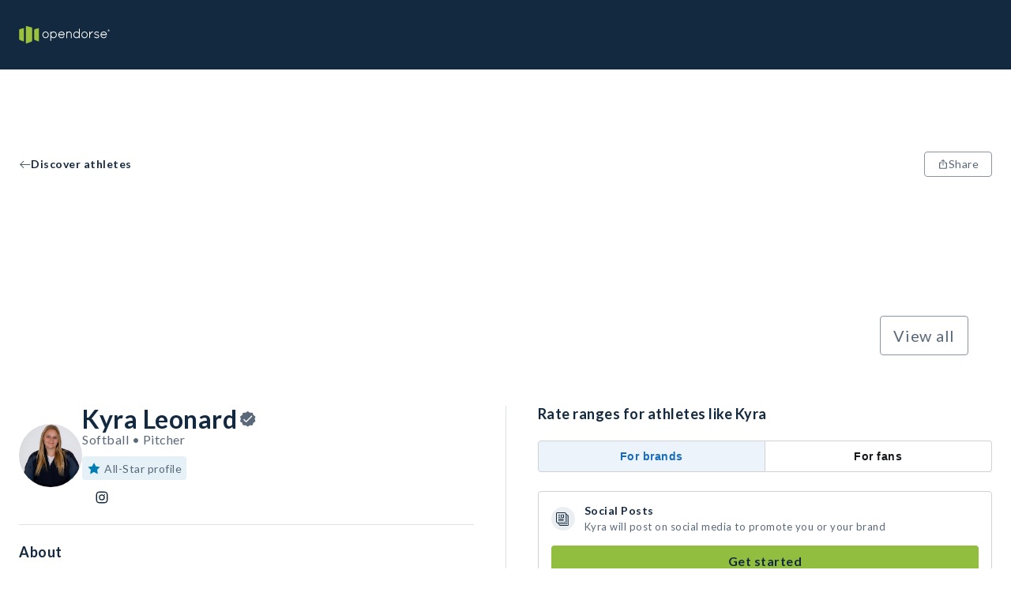

--- FILE ---
content_type: application/javascript; charset=UTF-8
request_url: https://opendorse.com/_next/static/chunks/328-6a8041c829df8703.js
body_size: 44979
content:
(self.webpackChunk_N_E=self.webpackChunk_N_E||[]).push([[328],{94184:function(e,t){var n;/*!
	Copyright (c) 2018 Jed Watson.
	Licensed under the MIT License (MIT), see
	http://jedwatson.github.io/classnames
*/!function(){"use strict";var o={}.hasOwnProperty;function r(){for(var e=[],t=0;t<arguments.length;t++){var n=arguments[t];if(n){var i=typeof n;if("string"===i||"number"===i)e.push(n);else if(Array.isArray(n)){if(n.length){var a=r.apply(null,n);a&&e.push(a)}}else if("object"===i){if(n.toString!==Object.prototype.toString&&!n.toString.toString().includes("[native code]")){e.push(n.toString());continue}for(var u in n)o.call(n,u)&&n[u]&&e.push(u)}}}return e.join(" ")}e.exports?(r.default=r,e.exports=r):void 0!==(n=(function(){return r}).apply(t,[]))&&(e.exports=n)}()},58875:function(e,t,n){var o,r,i;i={canUseDOM:r=!!("undefined"!=typeof window&&window.document&&window.document.createElement),canUseWorkers:"undefined"!=typeof Worker,canUseEventListeners:r&&!!(window.addEventListener||window.attachEvent),canUseViewport:r&&!!window.screen},void 0!==(o=(function(){return i}).call(t,n,t,e))&&(e.exports=o)},89881:function(e,t,n){var o=n(47816),r=n(99291)(o);e.exports=r},21078:function(e,t,n){var o=n(62488),r=n(37285);e.exports=function e(t,n,i,a,u){var l=-1,s=t.length;for(i||(i=r),u||(u=[]);++l<s;){var c=t[l];n>0&&i(c)?n>1?e(c,n-1,i,a,u):o(u,c):a||(u[u.length]=c)}return u}},47816:function(e,t,n){var o=n(28483),r=n(3674);e.exports=function(e,t){return e&&o(e,t,r)}},69199:function(e,t,n){var o=n(89881),r=n(98612);e.exports=function(e,t){var n=-1,i=r(e)?Array(e.length):[];return o(e,function(e,o,r){i[++n]=t(e,o,r)}),i}},27561:function(e,t,n){var o=n(67990),r=/^\s+/;e.exports=function(e){return e?e.slice(0,o(e)+1).replace(r,""):e}},99291:function(e,t,n){var o=n(98612);e.exports=function(e,t){return function(n,r){if(null==n)return n;if(!o(n))return e(n,r);for(var i=n.length,a=t?i:-1,u=Object(n);(t?a--:++a<i)&&!1!==r(u[a],a,u););return n}}},37285:function(e,t,n){var o=n(62705),r=n(35694),i=n(1469),a=o?o.isConcatSpreadable:void 0;e.exports=function(e){return i(e)||r(e)||!!(a&&e&&e[a])}},67990:function(e){var t=/\s/;e.exports=function(e){for(var n=e.length;n--&&t.test(e.charAt(n)););return n}},23279:function(e,t,n){var o=n(13218),r=n(7771),i=n(14841),a=Math.max,u=Math.min;e.exports=function(e,t,n){var l,s,c,f,d,p,v=0,m=!1,h=!1,y=!0;if("function"!=typeof e)throw TypeError("Expected a function");function g(t){var n=l,o=s;return l=s=void 0,v=t,f=e.apply(o,n)}function b(e){var n=e-p,o=e-v;return void 0===p||n>=t||n<0||h&&o>=c}function w(){var e,n,o,i=r();if(b(i))return C(i);d=setTimeout(w,(e=i-p,n=i-v,o=t-e,h?u(o,c-n):o))}function C(e){return(d=void 0,y&&l)?g(e):(l=s=void 0,f)}function E(){var e,n=r(),o=b(n);if(l=arguments,s=this,p=n,o){if(void 0===d)return v=e=p,d=setTimeout(w,t),m?g(e):f;if(h)return clearTimeout(d),d=setTimeout(w,t),g(p)}return void 0===d&&(d=setTimeout(w,t)),f}return t=i(t)||0,o(n)&&(m=!!n.leading,c=(h="maxWait"in n)?a(i(n.maxWait)||0,t):c,y="trailing"in n?!!n.trailing:y),E.cancel=function(){void 0!==d&&clearTimeout(d),v=0,l=p=s=d=void 0},E.flush=function(){return void 0===d?f:C(r())},E}},94654:function(e,t,n){var o=n(21078),r=n(35161);e.exports=function(e,t){return o(r(e,t),1)}},18446:function(e,t,n){var o=n(90939);e.exports=function(e,t){return o(e,t)}},52353:function(e){e.exports=function(e){return void 0===e}},35161:function(e,t,n){var o=n(29932),r=n(67206),i=n(69199),a=n(1469);e.exports=function(e,t){return(a(e)?o:i)(e,r(t,3))}},7771:function(e,t,n){var o=n(55639);e.exports=function(){return o.Date.now()}},14841:function(e,t,n){var o=n(27561),r=n(13218),i=n(33448),a=0/0,u=/^[-+]0x[0-9a-f]+$/i,l=/^0b[01]+$/i,s=/^0o[0-7]+$/i,c=parseInt;e.exports=function(e){if("number"==typeof e)return e;if(i(e))return a;if(r(e)){var t="function"==typeof e.valueOf?e.valueOf():e;e=r(t)?t+"":t}if("string"!=typeof e)return 0===e?e:+e;e=o(e);var n=l.test(e);return n||s.test(e)?c(e.slice(2),n?2:8):u.test(e)?a:+e}},23686:function(e,t,n){"use strict";Object.defineProperty(t,"__esModule",{value:!0}),Object.defineProperty(t,"Image",{enumerable:!0,get:function(){return b}});let o=n(38754),r=n(61757),i=n(85893),a=r._(n(67294)),u=o._(n(73935)),l=o._(n(6665)),s=n(61908),c=n(94706),f=n(35670);n(61558);let d=n(1973),p=o._(n(43293)),v={deviceSizes:[640,750,828,1080,1200,1920,2048,3840],imageSizes:[16,32,48,64,96,128,256,384],path:"/_next/image",loader:"default",dangerouslyAllowSVG:!1,unoptimized:!1};function m(e,t,n,o,r,i){let a=null==e?void 0:e.src;e&&e["data-loaded-src"]!==a&&(e["data-loaded-src"]=a,("decode"in e?e.decode():Promise.resolve()).catch(()=>{}).then(()=>{if(e.parentElement&&e.isConnected){if("empty"!==t&&r(!0),null==n?void 0:n.current){let t=new Event("load");Object.defineProperty(t,"target",{writable:!1,value:e});let o=!1,r=!1;n.current({...t,nativeEvent:t,currentTarget:e,target:e,isDefaultPrevented:()=>o,isPropagationStopped:()=>r,persist:()=>{},preventDefault:()=>{o=!0,t.preventDefault()},stopPropagation:()=>{r=!0,t.stopPropagation()}})}(null==o?void 0:o.current)&&o.current(e)}}))}function h(e){let[t,n]=a.version.split(".",2),o=parseInt(t,10),r=parseInt(n,10);return o>18||18===o&&r>=3?{fetchPriority:e}:{fetchpriority:e}}let y=(0,a.forwardRef)((e,t)=>{let{src:n,srcSet:o,sizes:r,height:u,width:l,decoding:s,className:c,style:f,fetchPriority:d,placeholder:p,loading:v,unoptimized:y,fill:g,onLoadRef:b,onLoadingCompleteRef:w,setBlurComplete:C,setShowAltText:E,onLoad:O,onError:M,...S}=e;return(0,i.jsx)("img",{...S,...h(d),loading:v,width:l,height:u,decoding:s,"data-nimg":g?"fill":"1",className:c,style:f,sizes:r,srcSet:o,src:n,ref:(0,a.useCallback)(e=>{t&&("function"==typeof t?t(e):"object"==typeof t&&(t.current=e)),e&&(M&&(e.src=e.src),e.complete&&m(e,p,b,w,C,y))},[n,p,b,w,C,M,y,t]),onLoad:e=>{m(e.currentTarget,p,b,w,C,y)},onError:e=>{E(!0),"empty"!==p&&C(!0),M&&M(e)}})});function g(e){let{isAppRouter:t,imgAttributes:n}=e,o={as:"image",imageSrcSet:n.srcSet,imageSizes:n.sizes,crossOrigin:n.crossOrigin,referrerPolicy:n.referrerPolicy,...h(n.fetchPriority)};return t&&u.default.preload?(u.default.preload(n.src,o),null):(0,i.jsx)(l.default,{children:(0,i.jsx)("link",{rel:"preload",href:n.srcSet?void 0:n.src,...o},"__nimg-"+n.src+n.srcSet+n.sizes)})}let b=(0,a.forwardRef)((e,t)=>{let n=(0,a.useContext)(d.RouterContext),o=(0,a.useContext)(f.ImageConfigContext),r=(0,a.useMemo)(()=>{let e=v||o||c.imageConfigDefault,t=[...e.deviceSizes,...e.imageSizes].sort((e,t)=>e-t),n=e.deviceSizes.sort((e,t)=>e-t);return{...e,allSizes:t,deviceSizes:n}},[o]),{onLoad:u,onLoadingComplete:l}=e,m=(0,a.useRef)(u);(0,a.useEffect)(()=>{m.current=u},[u]);let h=(0,a.useRef)(l);(0,a.useEffect)(()=>{h.current=l},[l]);let[b,w]=(0,a.useState)(!1),[C,E]=(0,a.useState)(!1),{props:O,meta:M}=(0,s.getImgProps)(e,{defaultLoader:p.default,imgConf:r,blurComplete:b,showAltText:C});return(0,i.jsxs)(i.Fragment,{children:[(0,i.jsx)(y,{...O,unoptimized:M.unoptimized,placeholder:M.placeholder,fill:M.fill,onLoadRef:m,onLoadingCompleteRef:h,setBlurComplete:w,setShowAltText:E,ref:t}),M.priority?(0,i.jsx)(g,{isAppRouter:!n,imgAttributes:O}):null]})});("function"==typeof t.default||"object"==typeof t.default&&null!==t.default)&&void 0===t.default.__esModule&&(Object.defineProperty(t.default,"__esModule",{value:!0}),Object.assign(t.default,t),e.exports=t.default)},61908:function(e,t,n){"use strict";Object.defineProperty(t,"__esModule",{value:!0}),Object.defineProperty(t,"getImgProps",{enumerable:!0,get:function(){return u}}),n(61558);let o=n(7386),r=n(94706);function i(e){return void 0!==e.default}function a(e){return void 0===e?e:"number"==typeof e?Number.isFinite(e)?e:NaN:"string"==typeof e&&/^[0-9]+$/.test(e)?parseInt(e,10):NaN}function u(e,t){var n;let u,l,s,{src:c,sizes:f,unoptimized:d=!1,priority:p=!1,loading:v,className:m,quality:h,width:y,height:g,fill:b=!1,style:w,onLoad:C,onLoadingComplete:E,placeholder:O="empty",blurDataURL:M,fetchPriority:S,layout:x,objectFit:k,objectPosition:P,lazyBoundary:T,lazyRoot:_,...R}=e,{imgConf:N,showAltText:A,blurComplete:Z,defaultLoader:D}=t,j=N||r.imageConfigDefault;if("allSizes"in j)u=j;else{let e=[...j.deviceSizes,...j.imageSizes].sort((e,t)=>e-t),t=j.deviceSizes.sort((e,t)=>e-t);u={...j,allSizes:e,deviceSizes:t}}let I=R.loader||D;delete R.loader,delete R.srcSet;let L="__next_img_default"in I;if(L){if("custom"===u.loader)throw Error('Image with src "'+c+'" is missing "loader" prop.\nRead more: https://nextjs.org/docs/messages/next-image-missing-loader')}else{let e=I;I=t=>{let{config:n,...o}=t;return e(o)}}if(x){"fill"===x&&(b=!0);let e={intrinsic:{maxWidth:"100%",height:"auto"},responsive:{width:"100%",height:"auto"}}[x];e&&(w={...w,...e});let t={responsive:"100vw",fill:"100vw"}[x];t&&!f&&(f=t)}let W="",F=a(y),H=a(g);if("object"==typeof(n=c)&&(i(n)||void 0!==n.src)){let e=i(c)?c.default:c;if(!e.src)throw Error("An object should only be passed to the image component src parameter if it comes from a static image import. It must include src. Received "+JSON.stringify(e));if(!e.height||!e.width)throw Error("An object should only be passed to the image component src parameter if it comes from a static image import. It must include height and width. Received "+JSON.stringify(e));if(l=e.blurWidth,s=e.blurHeight,M=M||e.blurDataURL,W=e.src,!b){if(F||H){if(F&&!H){let t=F/e.width;H=Math.round(e.height*t)}else if(!F&&H){let t=H/e.height;F=Math.round(e.width*t)}}else F=e.width,H=e.height}}let V=!p&&("lazy"===v||void 0===v);(!(c="string"==typeof c?c:W)||c.startsWith("data:")||c.startsWith("blob:"))&&(d=!0,V=!1),u.unoptimized&&(d=!0),L&&c.endsWith(".svg")&&!u.dangerouslyAllowSVG&&(d=!0),p&&(S="high");let z=a(h),B=Object.assign(b?{position:"absolute",height:"100%",width:"100%",left:0,top:0,right:0,bottom:0,objectFit:k,objectPosition:P}:{},A?{}:{color:"transparent"},w),K=Z||"empty"===O?null:"blur"===O?'url("data:image/svg+xml;charset=utf-8,'+(0,o.getImageBlurSvg)({widthInt:F,heightInt:H,blurWidth:l,blurHeight:s,blurDataURL:M||"",objectFit:B.objectFit})+'")':'url("'+O+'")',U=K?{backgroundSize:B.objectFit||"cover",backgroundPosition:B.objectPosition||"50% 50%",backgroundRepeat:"no-repeat",backgroundImage:K}:{},q=function(e){let{config:t,src:n,unoptimized:o,width:r,quality:i,sizes:a,loader:u}=e;if(o)return{src:n,srcSet:void 0,sizes:void 0};let{widths:l,kind:s}=function(e,t,n){let{deviceSizes:o,allSizes:r}=e;if(n){let e=/(^|\s)(1?\d?\d)vw/g,t=[];for(let o;o=e.exec(n);o)t.push(parseInt(o[2]));if(t.length){let e=.01*Math.min(...t);return{widths:r.filter(t=>t>=o[0]*e),kind:"w"}}return{widths:r,kind:"w"}}return"number"!=typeof t?{widths:o,kind:"w"}:{widths:[...new Set([t,2*t].map(e=>r.find(t=>t>=e)||r[r.length-1]))],kind:"x"}}(t,r,a),c=l.length-1;return{sizes:a||"w"!==s?a:"100vw",srcSet:l.map((e,o)=>u({config:t,src:n,quality:i,width:e})+" "+("w"===s?e:o+1)+s).join(", "),src:u({config:t,src:n,quality:i,width:l[c]})}}({config:u,src:c,unoptimized:d,width:F,quality:z,sizes:f,loader:I});return{props:{...R,loading:V?"lazy":v,fetchPriority:S,width:F,height:H,decoding:"async",className:m,style:{...B,...U},sizes:q.sizes,srcSet:q.srcSet,src:q.src},meta:{unoptimized:d,priority:p,placeholder:O,fill:b}}}},7386:function(e,t){"use strict";function n(e){let{widthInt:t,heightInt:n,blurWidth:o,blurHeight:r,blurDataURL:i,objectFit:a}=e,u=o?40*o:t,l=r?40*r:n,s=u&&l?"viewBox='0 0 "+u+" "+l+"'":"";return"%3Csvg xmlns='http://www.w3.org/2000/svg' "+s+"%3E%3Cfilter id='b' color-interpolation-filters='sRGB'%3E%3CfeGaussianBlur stdDeviation='20'/%3E%3CfeColorMatrix values='1 0 0 0 0 0 1 0 0 0 0 0 1 0 0 0 0 0 100 -1' result='s'/%3E%3CfeFlood x='0' y='0' width='100%25' height='100%25'/%3E%3CfeComposite operator='out' in='s'/%3E%3CfeComposite in2='SourceGraphic'/%3E%3CfeGaussianBlur stdDeviation='20'/%3E%3C/filter%3E%3Cimage width='100%25' height='100%25' x='0' y='0' preserveAspectRatio='"+(s?"none":"contain"===a?"xMidYMid":"cover"===a?"xMidYMid slice":"none")+"' style='filter: url(%23b);' href='"+i+"'/%3E%3C/svg%3E"}Object.defineProperty(t,"__esModule",{value:!0}),Object.defineProperty(t,"getImageBlurSvg",{enumerable:!0,get:function(){return n}})},19267:function(e,t,n){"use strict";Object.defineProperty(t,"__esModule",{value:!0}),function(e,t){for(var n in t)Object.defineProperty(e,n,{enumerable:!0,get:t[n]})}(t,{getImageProps:function(){return u},default:function(){return l}});let o=n(38754),r=n(61908),i=n(23686),a=o._(n(43293)),u=e=>{let{props:t}=(0,r.getImgProps)(e,{defaultLoader:a.default,imgConf:{deviceSizes:[640,750,828,1080,1200,1920,2048,3840],imageSizes:[16,32,48,64,96,128,256,384],path:"/_next/image",loader:"default",dangerouslyAllowSVG:!1,unoptimized:!1}});for(let[e,n]of Object.entries(t))void 0===n&&delete t[e];return{props:t}},l=i.Image},43293:function(e,t){"use strict";function n(e){let{config:t,src:n,width:o,quality:r}=e;return t.path+"?url="+encodeURIComponent(n)+"&w="+o+"&q="+(r||75)}Object.defineProperty(t,"__esModule",{value:!0}),Object.defineProperty(t,"default",{enumerable:!0,get:function(){return o}}),n.__next_img_default=!0;let o=n},95048:function(){},25675:function(e,t,n){e.exports=n(19267)},11163:function(e,t,n){e.exports=n(73035)},42607:function(e,t,n){"use strict";n.d(t,{iz:function(){return oN},sN:function(){return tw},GP:function(){return oR},Wd:function(){return oM},ZP:function(){return oA}});var o,r,i,a,u,l,s=n(87462),c=n(4942),f=n(1413);function d(e,t){(null==t||t>e.length)&&(t=e.length);for(var n=0,o=Array(t);n<t;n++)o[n]=e[n];return o}function p(e,t){if(e){if("string"==typeof e)return d(e,t);var n=({}).toString.call(e).slice(8,-1);return"Object"===n&&e.constructor&&(n=e.constructor.name),"Map"===n||"Set"===n?Array.from(e):"Arguments"===n||/^(?:Ui|I)nt(?:8|16|32)(?:Clamped)?Array$/.test(n)?d(e,t):void 0}}function v(e){return function(e){if(Array.isArray(e))return d(e)}(e)||function(e){if("undefined"!=typeof Symbol&&null!=e[Symbol.iterator]||null!=e["@@iterator"])return Array.from(e)}(e)||p(e)||function(){throw TypeError("Invalid attempt to spread non-iterable instance.\nIn order to be iterable, non-array objects must have a [Symbol.iterator]() method.")}()}function m(e,t){return function(e){if(Array.isArray(e))return e}(e)||function(e,t){var n=null==e?null:"undefined"!=typeof Symbol&&e[Symbol.iterator]||e["@@iterator"];if(null!=n){var o,r,i,a,u=[],l=!0,s=!1;try{if(i=(n=n.call(e)).next,0===t){if(Object(n)!==n)return;l=!1}else for(;!(l=(o=i.call(n)).done)&&(u.push(o.value),u.length!==t);l=!0);}catch(e){s=!0,r=e}finally{try{if(!l&&null!=n.return&&(a=n.return(),Object(a)!==a))return}finally{if(s)throw r}}return u}}(e,t)||p(e,t)||function(){throw TypeError("Invalid attempt to destructure non-iterable instance.\nIn order to be iterable, non-array objects must have a [Symbol.iterator]() method.")}()}var h=n(63366);function y(e,t){if(null==e)return{};var n,o,r=(0,h.Z)(e,t);if(Object.getOwnPropertySymbols){var i=Object.getOwnPropertySymbols(e);for(o=0;o<i.length;o++)n=i[o],-1===t.indexOf(n)&&({}).propertyIsEnumerable.call(e,n)&&(r[n]=e[n])}return r}var g=n(94184),b=n.n(g),w=n(67294),C=n(11805);function E(e){var t=arguments.length>1&&void 0!==arguments[1]?arguments[1]:{},n=[];return w.Children.forEach(e,function(e){(null!=e||t.keepEmpty)&&(Array.isArray(e)?n=n.concat(E(e)):(0,C.isFragment)(e)&&e.props?n=n.concat(E(e.props.children,t)):n.push(e))}),n}var O={},M=function(e,t){e||O[t]||(O[t]=!0)},S=n(71002);function x(e,t,n){var o=w.useRef({});return(!("value"in o.current)||n(o.current.condition,t))&&(o.current.value=e(),o.current.condition=t),o.current.value}function k(e,t){"function"==typeof e?e(t):"object"===(0,S.Z)(e)&&e&&"current"in e&&(e.current=t)}function P(){for(var e=arguments.length,t=Array(e),n=0;n<e;n++)t[n]=arguments[n];var o=t.filter(function(e){return e});return o.length<=1?o[0]:function(e){t.forEach(function(t){k(t,e)})}}function T(e){var t,n,o=(0,C.isMemo)(e)?e.type.type:e.type;return("function"!=typeof o||null!==(t=o.prototype)&&void 0!==t&&!!t.render)&&("function"!=typeof e||null!==(n=e.prototype)&&void 0!==n&&!!n.render)}var _=n(73935);function R(e){return e instanceof HTMLElement||e instanceof SVGElement?e:e instanceof w.Component?_.findDOMNode(e):null}var N=function(){if("undefined"!=typeof Map)return Map;function e(e,t){var n=-1;return e.some(function(e,o){return e[0]===t&&(n=o,!0)}),n}return function(){function t(){this.__entries__=[]}return Object.defineProperty(t.prototype,"size",{get:function(){return this.__entries__.length},enumerable:!0,configurable:!0}),t.prototype.get=function(t){var n=e(this.__entries__,t),o=this.__entries__[n];return o&&o[1]},t.prototype.set=function(t,n){var o=e(this.__entries__,t);~o?this.__entries__[o][1]=n:this.__entries__.push([t,n])},t.prototype.delete=function(t){var n=this.__entries__,o=e(n,t);~o&&n.splice(o,1)},t.prototype.has=function(t){return!!~e(this.__entries__,t)},t.prototype.clear=function(){this.__entries__.splice(0)},t.prototype.forEach=function(e,t){void 0===t&&(t=null);for(var n=0,o=this.__entries__;n<o.length;n++){var r=o[n];e.call(t,r[1],r[0])}},t}()}(),A="undefined"!=typeof window&&"undefined"!=typeof document&&window.document===document,Z=void 0!==n.g&&n.g.Math===Math?n.g:"undefined"!=typeof self&&self.Math===Math?self:"undefined"!=typeof window&&window.Math===Math?window:Function("return this")(),D="function"==typeof requestAnimationFrame?requestAnimationFrame.bind(Z):function(e){return setTimeout(function(){return e(Date.now())},1e3/60)},j=["top","right","bottom","left","width","height","size","weight"],I="undefined"!=typeof MutationObserver,L=function(){function e(){this.connected_=!1,this.mutationEventsAdded_=!1,this.mutationsObserver_=null,this.observers_=[],this.onTransitionEnd_=this.onTransitionEnd_.bind(this),this.refresh=function(e,t){var n=!1,o=!1,r=0;function i(){n&&(n=!1,e()),o&&u()}function a(){D(i)}function u(){var e=Date.now();if(n){if(e-r<2)return;o=!0}else n=!0,o=!1,setTimeout(a,20);r=e}return u}(this.refresh.bind(this),0)}return e.prototype.addObserver=function(e){~this.observers_.indexOf(e)||this.observers_.push(e),this.connected_||this.connect_()},e.prototype.removeObserver=function(e){var t=this.observers_,n=t.indexOf(e);~n&&t.splice(n,1),!t.length&&this.connected_&&this.disconnect_()},e.prototype.refresh=function(){this.updateObservers_()&&this.refresh()},e.prototype.updateObservers_=function(){var e=this.observers_.filter(function(e){return e.gatherActive(),e.hasActive()});return e.forEach(function(e){return e.broadcastActive()}),e.length>0},e.prototype.connect_=function(){A&&!this.connected_&&(document.addEventListener("transitionend",this.onTransitionEnd_),window.addEventListener("resize",this.refresh),I?(this.mutationsObserver_=new MutationObserver(this.refresh),this.mutationsObserver_.observe(document,{attributes:!0,childList:!0,characterData:!0,subtree:!0})):(document.addEventListener("DOMSubtreeModified",this.refresh),this.mutationEventsAdded_=!0),this.connected_=!0)},e.prototype.disconnect_=function(){A&&this.connected_&&(document.removeEventListener("transitionend",this.onTransitionEnd_),window.removeEventListener("resize",this.refresh),this.mutationsObserver_&&this.mutationsObserver_.disconnect(),this.mutationEventsAdded_&&document.removeEventListener("DOMSubtreeModified",this.refresh),this.mutationsObserver_=null,this.mutationEventsAdded_=!1,this.connected_=!1)},e.prototype.onTransitionEnd_=function(e){var t=e.propertyName,n=void 0===t?"":t;j.some(function(e){return!!~n.indexOf(e)})&&this.refresh()},e.getInstance=function(){return this.instance_||(this.instance_=new e),this.instance_},e.instance_=null,e}(),W=function(e,t){for(var n=0,o=Object.keys(t);n<o.length;n++){var r=o[n];Object.defineProperty(e,r,{value:t[r],enumerable:!1,writable:!1,configurable:!0})}return e},F=function(e){return e&&e.ownerDocument&&e.ownerDocument.defaultView||Z},H=K(0,0,0,0);function V(e){return parseFloat(e)||0}function z(e){for(var t=[],n=1;n<arguments.length;n++)t[n-1]=arguments[n];return t.reduce(function(t,n){return t+V(e["border-"+n+"-width"])},0)}var B="undefined"!=typeof SVGGraphicsElement?function(e){return e instanceof F(e).SVGGraphicsElement}:function(e){return e instanceof F(e).SVGElement&&"function"==typeof e.getBBox};function K(e,t,n,o){return{x:e,y:t,width:n,height:o}}var U=function(){function e(e){this.broadcastWidth=0,this.broadcastHeight=0,this.contentRect_=K(0,0,0,0),this.target=e}return e.prototype.isActive=function(){var e=function(e){if(!A)return H;if(B(e)){var t;return K(0,0,(t=e.getBBox()).width,t.height)}return function(e){var t=e.clientWidth,n=e.clientHeight;if(!t&&!n)return H;var o=F(e).getComputedStyle(e),r=function(e){for(var t={},n=0,o=["top","right","bottom","left"];n<o.length;n++){var r=o[n],i=e["padding-"+r];t[r]=V(i)}return t}(o),i=r.left+r.right,a=r.top+r.bottom,u=V(o.width),l=V(o.height);if("border-box"===o.boxSizing&&(Math.round(u+i)!==t&&(u-=z(o,"left","right")+i),Math.round(l+a)!==n&&(l-=z(o,"top","bottom")+a)),e!==F(e).document.documentElement){var s=Math.round(u+i)-t,c=Math.round(l+a)-n;1!==Math.abs(s)&&(u-=s),1!==Math.abs(c)&&(l-=c)}return K(r.left,r.top,u,l)}(e)}(this.target);return this.contentRect_=e,e.width!==this.broadcastWidth||e.height!==this.broadcastHeight},e.prototype.broadcastRect=function(){var e=this.contentRect_;return this.broadcastWidth=e.width,this.broadcastHeight=e.height,e},e}(),q=function(e,t){var n,o,r,i,a,u=(n=t.x,o=t.y,r=t.width,i=t.height,W(a=Object.create(("undefined"!=typeof DOMRectReadOnly?DOMRectReadOnly:Object).prototype),{x:n,y:o,width:r,height:i,top:o,right:n+r,bottom:i+o,left:n}),a);W(this,{target:e,contentRect:u})},Y=function(){function e(e,t,n){if(this.activeObservations_=[],this.observations_=new N,"function"!=typeof e)throw TypeError("The callback provided as parameter 1 is not a function.");this.callback_=e,this.controller_=t,this.callbackCtx_=n}return e.prototype.observe=function(e){if(!arguments.length)throw TypeError("1 argument required, but only 0 present.");if("undefined"!=typeof Element&&Element instanceof Object){if(!(e instanceof F(e).Element))throw TypeError('parameter 1 is not of type "Element".');var t=this.observations_;t.has(e)||(t.set(e,new U(e)),this.controller_.addObserver(this),this.controller_.refresh())}},e.prototype.unobserve=function(e){if(!arguments.length)throw TypeError("1 argument required, but only 0 present.");if("undefined"!=typeof Element&&Element instanceof Object){if(!(e instanceof F(e).Element))throw TypeError('parameter 1 is not of type "Element".');var t=this.observations_;t.has(e)&&(t.delete(e),t.size||this.controller_.removeObserver(this))}},e.prototype.disconnect=function(){this.clearActive(),this.observations_.clear(),this.controller_.removeObserver(this)},e.prototype.gatherActive=function(){var e=this;this.clearActive(),this.observations_.forEach(function(t){t.isActive()&&e.activeObservations_.push(t)})},e.prototype.broadcastActive=function(){if(this.hasActive()){var e=this.callbackCtx_,t=this.activeObservations_.map(function(e){return new q(e.target,e.broadcastRect())});this.callback_.call(e,t,e),this.clearActive()}},e.prototype.clearActive=function(){this.activeObservations_.splice(0)},e.prototype.hasActive=function(){return this.activeObservations_.length>0},e}(),X="undefined"!=typeof WeakMap?new WeakMap:new N,$=function e(t){if(!(this instanceof e))throw TypeError("Cannot call a class as a function.");if(!arguments.length)throw TypeError("1 argument required, but only 0 present.");var n=new Y(t,L.getInstance(),this);X.set(this,n)};["observe","unobserve","disconnect"].forEach(function(e){$.prototype[e]=function(){var t;return(t=X.get(this))[e].apply(t,arguments)}});var G=void 0!==Z.ResizeObserver?Z.ResizeObserver:$,J=new Map,Q=new G(function(e){e.forEach(function(e){var t,n=e.target;null===(t=J.get(n))||void 0===t||t.forEach(function(e){return e(n)})})});function ee(e,t){if(!(e instanceof t))throw TypeError("Cannot call a class as a function")}var et=n(83997);function en(e,t){for(var n=0;n<t.length;n++){var o=t[n];o.enumerable=o.enumerable||!1,o.configurable=!0,"value"in o&&(o.writable=!0),Object.defineProperty(e,(0,et.Z)(o.key),o)}}function eo(e,t,n){return t&&en(e.prototype,t),n&&en(e,n),Object.defineProperty(e,"prototype",{writable:!1}),e}var er=n(89611);function ei(e,t){if("function"!=typeof t&&null!==t)throw TypeError("Super expression must either be null or a function");e.prototype=Object.create(t&&t.prototype,{constructor:{value:e,writable:!0,configurable:!0}}),Object.defineProperty(e,"prototype",{writable:!1}),t&&(0,er.Z)(e,t)}function ea(e){return(ea=Object.setPrototypeOf?Object.getPrototypeOf.bind():function(e){return e.__proto__||Object.getPrototypeOf(e)})(e)}function eu(){try{var e=!Boolean.prototype.valueOf.call(Reflect.construct(Boolean,[],function(){}))}catch(e){}return(eu=function(){return!!e})()}var el=n(97326);function es(e){var t=eu();return function(){var n,o=ea(e);if(t){var r=ea(this).constructor;n=Reflect.construct(o,arguments,r)}else n=o.apply(this,arguments);return function(e,t){if(t&&("object"==(0,S.Z)(t)||"function"==typeof t))return t;if(void 0!==t)throw TypeError("Derived constructors may only return object or undefined");return(0,el.Z)(e)}(this,n)}}var ec=function(e){ei(n,e);var t=es(n);function n(){return ee(this,n),t.apply(this,arguments)}return eo(n,[{key:"render",value:function(){return this.props.children}}]),n}(w.Component),ef=w.createContext(null),ed=w.forwardRef(function(e,t){var n=e.children,o=e.disabled,r=w.useRef(null),i=w.useRef(null),a=w.useContext(ef),u="function"==typeof n,l=u?n(r):n,s=w.useRef({width:-1,height:-1,offsetWidth:-1,offsetHeight:-1}),c=!u&&w.isValidElement(l)&&T(l),d=c?l.ref:null,p=w.useMemo(function(){return P(d,r)},[d,r]),v=function(){return R(r.current)||R(i.current)};w.useImperativeHandle(t,function(){return v()});var m=w.useRef(e);m.current=e;var h=w.useCallback(function(e){var t=m.current,n=t.onResize,o=t.data,r=e.getBoundingClientRect(),i=r.width,u=r.height,l=e.offsetWidth,c=e.offsetHeight,d=Math.floor(i),p=Math.floor(u);if(s.current.width!==d||s.current.height!==p||s.current.offsetWidth!==l||s.current.offsetHeight!==c){var v={width:d,height:p,offsetWidth:l,offsetHeight:c};s.current=v;var h=(0,f.Z)((0,f.Z)({},v),{},{offsetWidth:l===Math.round(i)?i:l,offsetHeight:c===Math.round(u)?u:c});null==a||a(h,e,o),n&&Promise.resolve().then(function(){n(h,e)})}},[]);return w.useEffect(function(){var e=v();return e&&!o&&(J.has(e)||(J.set(e,new Set),Q.observe(e)),J.get(e).add(h)),function(){J.has(e)&&(J.get(e).delete(h),J.get(e).size||(Q.unobserve(e),J.delete(e)))}},[r.current,o]),w.createElement(ec,{ref:i},c?w.cloneElement(l,{ref:p}):l)}),ep=w.forwardRef(function(e,t){var n=e.children;return("function"==typeof n?[n]:E(n)).map(function(n,o){var r=(null==n?void 0:n.key)||"".concat("rc-observer-key","-").concat(o);return w.createElement(ed,(0,s.Z)({},e,{key:r,ref:0===o?t:void 0}),n)})});function ev(){return!!("undefined"!=typeof window&&window.document&&window.document.createElement)}ep.Collection=function(e){var t=e.children,n=e.onBatchResize,o=w.useRef(0),r=w.useRef([]),i=w.useContext(ef),a=w.useCallback(function(e,t,a){o.current+=1;var u=o.current;r.current.push({size:e,element:t,data:a}),Promise.resolve().then(function(){u===o.current&&(null==n||n(r.current),r.current=[])}),null==i||i(e,t,a)},[n,i]);return w.createElement(ef.Provider,{value:a},t)};var em=ev()?w.useLayoutEffect:w.useEffect,eh=function(e,t){var n=w.useRef(!0);em(function(){if(!n.current)return e()},t),em(function(){return n.current=!1,function(){n.current=!0}},[])},ey=["prefixCls","invalidate","item","renderItem","responsive","responsiveDisabled","registerSize","itemKey","className","style","children","display","order","component"],eg=void 0,eb=w.forwardRef(function(e,t){var n,o=e.prefixCls,r=e.invalidate,i=e.item,a=e.renderItem,u=e.responsive,l=e.responsiveDisabled,c=e.registerSize,d=e.itemKey,p=e.className,v=e.style,m=e.children,h=e.display,g=e.order,C=e.component,E=y(e,ey),O=u&&!h;w.useEffect(function(){return function(){c(d,null)}},[]);var M=a&&i!==eg?a(i):m;r||(n={opacity:O?0:1,height:O?0:eg,overflowY:O?"hidden":eg,order:u?g:eg,pointerEvents:O?"none":eg,position:O?"absolute":eg});var S={};O&&(S["aria-hidden"]=!0);var x=w.createElement(void 0===C?"div":C,(0,s.Z)({className:b()(!r&&o,p),style:(0,f.Z)((0,f.Z)({},n),v)},S,E,{ref:t}),M);return u&&(x=w.createElement(ep,{onResize:function(e){c(d,e.offsetWidth)},disabled:l},x)),x});function ew(e){var t=w.useRef();return t.current=e,w.useCallback(function(){for(var e,n=arguments.length,o=Array(n),r=0;r<n;r++)o[r]=arguments[r];return null===(e=t.current)||void 0===e?void 0:e.call.apply(e,[t].concat(o))},[])}eb.displayName="Item";var eC=function(e){return+setTimeout(e,16)},eE=function(e){return clearTimeout(e)};"undefined"!=typeof window&&"requestAnimationFrame"in window&&(eC=function(e){return window.requestAnimationFrame(e)},eE=function(e){return window.cancelAnimationFrame(e)});var eO=0,eM=new Map,eS=function(e){var t=arguments.length>1&&void 0!==arguments[1]?arguments[1]:1,n=eO+=1;return!function t(o){if(0===o)eM.delete(n),e();else{var r=eC(function(){t(o-1)});eM.set(n,r)}}(t),n};function ex(e,t){var n=m(w.useState(t),2),o=n[0],r=n[1];return[o,ew(function(t){e(function(){r(t)})})]}eS.cancel=function(e){var t=eM.get(e);return eM.delete(t),eE(t)};var ek=["component"],eP=["className"],eT=["className"],e_=w.forwardRef(function(e,t){var n=w.useContext(eN);if(!n){var o=e.component,r=y(e,ek);return w.createElement(void 0===o?"div":o,(0,s.Z)({},r,{ref:t}))}var i=n.className,a=y(n,eP),u=e.className,l=y(e,eT);return w.createElement(eN.Provider,{value:null},w.createElement(eb,(0,s.Z)({ref:t,className:b()(i,u)},a,l)))});e_.displayName="RawItem";var eR=["prefixCls","data","renderItem","renderRawItem","itemKey","itemWidth","ssr","style","className","maxCount","renderRest","renderRawRest","suffix","component","itemComponent","onVisibleChange"],eN=w.createContext(null),eA="responsive",eZ="invalidate";function eD(e){return"+ ".concat(e.length," ...")}var ej=w.forwardRef(function(e,t){var n,o,r=e.prefixCls,i=void 0===r?"rc-overflow":r,a=e.data,u=void 0===a?[]:a,l=e.renderItem,c=e.renderRawItem,d=e.itemKey,p=e.itemWidth,v=void 0===p?10:p,h=e.ssr,g=e.style,C=e.className,E=e.maxCount,O=e.renderRest,M=e.renderRawRest,S=e.suffix,x=e.component,k=e.itemComponent,P=e.onVisibleChange,T=y(e,eR),R="full"===h,N=(n=w.useRef(null),function(e){n.current||(n.current=[],function(e){if("undefined"==typeof MessageChannel)eS(e);else{var t=new MessageChannel;t.port1.onmessage=function(){return e()},t.port2.postMessage(void 0)}}(function(){(0,_.unstable_batchedUpdates)(function(){n.current.forEach(function(e){e()}),n.current=null})})),n.current.push(e)}),A=m(ex(N,null),2),Z=A[0],D=A[1],j=Z||0,I=m(ex(N,new Map),2),L=I[0],W=I[1],F=m(ex(N,0),2),H=F[0],V=F[1],z=m(ex(N,0),2),B=z[0],K=z[1],U=m(ex(N,0),2),q=U[0],Y=U[1],X=m((0,w.useState)(null),2),$=X[0],G=X[1],J=m((0,w.useState)(null),2),Q=J[0],ee=J[1],et=w.useMemo(function(){return null===Q&&R?Number.MAX_SAFE_INTEGER:Q||0},[Q,Z]),en=m((0,w.useState)(!1),2),eo=en[0],er=en[1],ei="".concat(i,"-item"),ea=Math.max(H,B),eu=E===eA,el=u.length&&eu,es=E===eZ,ec=el||"number"==typeof E&&u.length>E,ef=(0,w.useMemo)(function(){var e=u;return el?e=null===Z&&R?u:u.slice(0,Math.min(u.length,j/v)):"number"==typeof E&&(e=u.slice(0,E)),e},[u,v,Z,E,el]),ed=(0,w.useMemo)(function(){return el?u.slice(et+1):u.slice(ef.length)},[u,ef,el,et]),ev=(0,w.useCallback)(function(e,t){var n;return"function"==typeof d?d(e):null!==(n=d&&(null==e?void 0:e[d]))&&void 0!==n?n:t},[d]),eh=(0,w.useCallback)(l||function(e){return e},[l]);function ey(e,t,n){(Q!==e||void 0!==t&&t!==$)&&(ee(e),n||(er(e<u.length-1),null==P||P(e)),void 0!==t&&G(t))}function eg(e,t){W(function(n){var o=new Map(n);return null===t?o.delete(e):o.set(e,t),o})}function ew(e){return L.get(ev(ef[e],e))}em(function(){if(j&&"number"==typeof ea&&ef){var e=q,t=ef.length,n=t-1;if(!t){ey(0,null);return}for(var o=0;o<t;o+=1){var r=ew(o);if(R&&(r=r||0),void 0===r){ey(o-1,void 0,!0);break}if(e+=r,0===n&&e<=j||o===n-1&&e+ew(n)<=j){ey(n,null);break}if(e+ea>j){ey(o-1,e-r-q+B);break}}S&&ew(0)+q>j&&G(null)}},[j,L,B,q,ev,ef]);var eC=eo&&!!ed.length,eE={};null!==$&&el&&(eE={position:"absolute",left:$,top:0});var eO={prefixCls:ei,responsive:el,component:k,invalidate:es},eM=c?function(e,t){var n=ev(e,t);return w.createElement(eN.Provider,{key:n,value:(0,f.Z)((0,f.Z)({},eO),{},{order:t,item:e,itemKey:n,registerSize:eg,display:t<=et})},c(e,t))}:function(e,t){var n=ev(e,t);return w.createElement(eb,(0,s.Z)({},eO,{order:t,key:n,item:e,renderItem:eh,itemKey:n,registerSize:eg,display:t<=et}))},ek={order:eC?et:Number.MAX_SAFE_INTEGER,className:"".concat(ei,"-rest"),registerSize:function(e,t){K(t),V(B)},display:eC};if(M)M&&(o=w.createElement(eN.Provider,{value:(0,f.Z)((0,f.Z)({},eO),ek)},M(ed)));else{var eP=O||eD;o=w.createElement(eb,(0,s.Z)({},eO,ek),"function"==typeof eP?eP(ed):eP)}var eT=w.createElement(void 0===x?"div":x,(0,s.Z)({className:b()(!es&&i,C),style:g,ref:t},T),ef.map(eM),ec?o:null,S&&w.createElement(eb,(0,s.Z)({},eO,{responsive:eu,responsiveDisabled:!el,order:et,className:"".concat(ei,"-suffix"),registerSize:function(e,t){Y(t)},display:!0,style:eE}),S));return eu&&(eT=w.createElement(ep,{onResize:function(e,t){D(t.clientWidth)},disabled:!el},eT)),eT});function eI(e){var t=w.useRef(!1),n=m(w.useState(e),2),o=n[0],r=n[1];return w.useEffect(function(){return t.current=!1,function(){t.current=!0}},[]),[o,function(e,n){n&&t.current||r(e)}]}function eL(e){return void 0!==e}function eW(e,t){var n=t||{},o=n.defaultValue,r=n.value,i=n.onChange,a=n.postState,u=m(eI(function(){return eL(r)?r:eL(o)?"function"==typeof o?o():o:"function"==typeof e?e():e}),2),l=u[0],s=u[1],c=void 0!==r?r:l,f=a?a(c):c,d=ew(i),p=m(eI([c]),2),v=p[0],h=p[1];return eh(function(){var e=v[0];l!==e&&d(l,e)},[v]),eh(function(){eL(r)||s(r)},[r]),[f,ew(function(e,t){s(e,t),h([c],t)})]}ej.displayName="Overflow",ej.Item=e_,ej.RESPONSIVE=eA,ej.INVALIDATE=eZ;var eF=function(e,t){var n=arguments.length>2&&void 0!==arguments[2]&&arguments[2],o=new Set;return function e(t,r){var i=arguments.length>2&&void 0!==arguments[2]?arguments[2]:1,a=o.has(t);if(M(!a,"Warning: There may be circular references"),a)return!1;if(t===r)return!0;if(n&&i>1)return!1;o.add(t);var u=i+1;if(Array.isArray(t)){if(!Array.isArray(r)||t.length!==r.length)return!1;for(var l=0;l<t.length;l++)if(!e(t[l],r[l],u))return!1;return!0}if(t&&r&&"object"===(0,S.Z)(t)&&"object"===(0,S.Z)(r)){var s=Object.keys(t);return s.length===Object.keys(r).length&&s.every(function(n){return e(t[n],r[n],u)})}return!1}(e,t)},eH=w.createContext(null);function eV(e,t){return void 0===e?null:"".concat(e,"-").concat(t)}function ez(e){return eV(w.useContext(eH),e)}var eB=["children","locked"],eK=w.createContext(null);function eU(e){var t=e.children,n=e.locked,o=y(e,eB),r=w.useContext(eK),i=x(function(){var e;return e=(0,f.Z)({},r),Object.keys(o).forEach(function(t){var n=o[t];void 0!==n&&(e[t]=n)}),e},[r,o],function(e,t){return!n&&(e[0]!==t[0]||!eF(e[1],t[1],!0))});return w.createElement(eK.Provider,{value:i},t)}var eq=w.createContext(null);function eY(){return w.useContext(eq)}var eX=w.createContext([]);function e$(e){var t=w.useContext(eX);return w.useMemo(function(){return void 0!==e?[].concat(v(t),[e]):t},[t,e])}var eG=w.createContext(null),eJ=w.createContext({}),eQ={ENTER:13,ESC:27,END:35,HOME:36,LEFT:37,UP:38,RIGHT:39,DOWN:40},e0=function(e){if(!e)return!1;if(e instanceof Element){if(e.offsetParent)return!0;if(e.getBBox){var t=e.getBBox(),n=t.width,o=t.height;if(n||o)return!0}if(e.getBoundingClientRect){var r=e.getBoundingClientRect(),i=r.width,a=r.height;if(i||a)return!0}}return!1};function e1(e){var t=arguments.length>1&&void 0!==arguments[1]&&arguments[1];if(e0(e)){var n=e.nodeName.toLowerCase(),o=["input","select","textarea","button"].includes(n)||e.isContentEditable||"a"===n&&!!e.getAttribute("href"),r=e.getAttribute("tabindex"),i=Number(r),a=null;return r&&!Number.isNaN(i)?a=i:o&&null===a&&(a=0),o&&e.disabled&&(a=null),null!==a&&(a>=0||t&&a<0)}return!1}var e2=eQ.LEFT,e3=eQ.RIGHT,e9=eQ.UP,e5=eQ.DOWN,e6=eQ.ENTER,e8=eQ.ESC,e4=eQ.HOME,e7=eQ.END,te=[e9,e5,e2,e3];function tt(e,t){return(function(e){var t=arguments.length>1&&void 0!==arguments[1]&&arguments[1],n=v(e.querySelectorAll("*")).filter(function(e){return e1(e,t)});return e1(e,t)&&n.unshift(e),n})(e,!0).filter(function(e){return t.has(e)})}function tn(e,t,n){var o=arguments.length>3&&void 0!==arguments[3]?arguments[3]:1;if(!e)return null;var r=tt(e,t),i=r.length,a=r.findIndex(function(e){return n===e});return o<0?-1===a?a=i-1:a-=1:o>0&&(a+=1),r[a=(a+i)%i]}var to="__RC_UTIL_PATH_SPLIT__",tr=function(e){return e.join(to)},ti="rc-menu-more";function ta(e){var t=w.useRef(e);t.current=e;var n=w.useCallback(function(){for(var e,n=arguments.length,o=Array(n),r=0;r<n;r++)o[r]=arguments[r];return null===(e=t.current)||void 0===e?void 0:e.call.apply(e,[t].concat(o))},[]);return e?n:void 0}var tu=Math.random().toFixed(5).toString().slice(2),tl=0;function ts(e,t){var n=(0,f.Z)({},e);return Array.isArray(t)&&t.forEach(function(e){delete n[e]}),n}function tc(e,t,n,o){var r=w.useContext(eK),i=r.activeKey,a=r.onActive,u=r.onInactive,l={active:i===e};return t||(l.onMouseEnter=function(t){null==n||n({key:e,domEvent:t}),a(e)},l.onMouseLeave=function(t){null==o||o({key:e,domEvent:t}),u(e)}),l}function tf(e){var t=w.useContext(eK),n=t.mode,o=t.rtl,r=t.inlineIndent;return"inline"!==n?null:o?{paddingRight:e*r}:{paddingLeft:e*r}}function td(e){var t=e.icon,n=e.props,o=e.children;return("function"==typeof t?w.createElement(t,(0,f.Z)({},n)):t)||o||null}var tp=["item"];function tv(e){var t=e.item,n=y(e,tp);return Object.defineProperty(n,"item",{get:function(){return M(!1,"`info.item` is deprecated since we will move to function component that not provides React Node instance in future."),t}}),n}var tm=["title","attribute","elementRef"],th=["style","className","eventKey","warnKey","disabled","itemIcon","children","role","onMouseEnter","onMouseLeave","onClick","onKeyDown","onFocus"],ty=["active"],tg=function(e){ei(n,e);var t=es(n);function n(){return ee(this,n),t.apply(this,arguments)}return eo(n,[{key:"render",value:function(){var e=this.props,t=e.title,n=e.attribute,o=e.elementRef,r=ts(y(e,tm),["eventKey","popupClassName","popupOffset","onTitleClick"]);return M(!n,"`attribute` of Menu.Item is deprecated. Please pass attribute directly."),w.createElement(ej.Item,(0,s.Z)({},n,{title:"string"==typeof t?t:void 0},r,{ref:o}))}}]),n}(w.Component),tb=w.forwardRef(function(e,t){var n,o=e.style,r=e.className,i=e.eventKey,a=(e.warnKey,e.disabled),u=e.itemIcon,l=e.children,d=e.role,p=e.onMouseEnter,m=e.onMouseLeave,h=e.onClick,g=e.onKeyDown,C=e.onFocus,E=y(e,th),O=ez(i),M=w.useContext(eK),S=M.prefixCls,k=M.onItemClick,T=M.disabled,_=M.overflowDisabled,R=M.itemIcon,N=M.selectedKeys,A=M.onActive,Z=w.useContext(eJ)._internalRenderMenuItem,D="".concat(S,"-item"),j=w.useRef(),I=w.useRef(),L=T||a,W=function(){for(var e=arguments.length,t=Array(e),n=0;n<e;n++)t[n]=arguments[n];return x(function(){return P.apply(void 0,t)},t,function(e,t){return e.length===t.length&&e.every(function(e,n){return e===t[n]})})}(t,I),F=e$(i),H=function(e){return{key:i,keyPath:v(F).reverse(),item:j.current,domEvent:e}},V=tc(i,L,p,m),z=V.active,B=y(V,ty),K=N.includes(i),U=tf(F.length),q={};"option"===e.role&&(q["aria-selected"]=K);var Y=w.createElement(tg,(0,s.Z)({ref:j,elementRef:W,role:null===d?"none":d||"menuitem",tabIndex:a?null:-1,"data-menu-id":_&&O?null:O},E,B,q,{component:"li","aria-disabled":a,style:(0,f.Z)((0,f.Z)({},U),o),className:b()(D,(n={},(0,c.Z)(n,"".concat(D,"-active"),z),(0,c.Z)(n,"".concat(D,"-selected"),K),(0,c.Z)(n,"".concat(D,"-disabled"),L),n),r),onClick:function(e){if(!L){var t=H(e);null==h||h(tv(t)),k(t)}},onKeyDown:function(e){if(null==g||g(e),e.which===eQ.ENTER){var t=H(e);null==h||h(tv(t)),k(t)}},onFocus:function(e){A(i),null==C||C(e)}}),l,w.createElement(td,{props:(0,f.Z)((0,f.Z)({},e),{},{isSelected:K}),icon:u||R}));return Z&&(Y=Z(Y,e,{selected:K})),Y}),tw=w.forwardRef(function(e,t){var n=e.eventKey,o=eY(),r=e$(n);return(w.useEffect(function(){if(o)return o.registerPath(n,r),function(){o.unregisterPath(n,r)}},[r]),o)?null:w.createElement(tb,(0,s.Z)({},e,{ref:t}))}),tC=["className","children"],tE=w.forwardRef(function(e,t){var n=e.className,o=e.children,r=y(e,tC),i=w.useContext(eK),a=i.prefixCls,u=i.mode,l=i.rtl;return w.createElement("ul",(0,s.Z)({className:b()(a,l&&"".concat(a,"-rtl"),"".concat(a,"-sub"),"".concat(a,"-").concat("inline"===u?"inline":"vertical"),n),role:"menu"},r,{"data-menu-list":!0,ref:t}),o)});tE.displayName="SubMenuList";var tO=["label","children","key","type"];function tM(e,t){return E(e).map(function(e,n){if(w.isValidElement(e)){var o,r,i=e.key,a=null!==(o=null===(r=e.props)||void 0===r?void 0:r.eventKey)&&void 0!==o?o:i;null==a&&(a="tmp_key-".concat([].concat(v(t),[n]).join("-")));var u={key:a,eventKey:a};return w.cloneElement(e,u)}return e})}function tS(e,t){if(!e)return!1;if(e.contains)return e.contains(t);for(var n=t;n;){if(n===e)return!0;n=n.parentNode}return!1}function tx(e,t,n,o){var r=_.unstable_batchedUpdates?function(e){_.unstable_batchedUpdates(n,e)}:n;return e.addEventListener&&e.addEventListener(t,r,o),{remove:function(){e.removeEventListener&&e.removeEventListener(t,r,o)}}}var tk=(0,w.forwardRef)(function(e,t){var n=e.didUpdate,o=e.getContainer,r=e.children,i=(0,w.useRef)(),a=(0,w.useRef)();(0,w.useImperativeHandle)(t,function(){return{}});var u=(0,w.useRef)(!1);return!u.current&&ev()&&(a.current=o(),i.current=a.current.parentNode,u.current=!0),(0,w.useEffect)(function(){null==n||n(e)}),(0,w.useEffect)(function(){return null===a.current.parentNode&&null!==i.current&&i.current.appendChild(a.current),function(){var e,t;null===(e=a.current)||void 0===e||null===(t=e.parentNode)||void 0===t||t.removeChild(a.current)}},[]),a.current?_.createPortal(r,a.current):null}),tP=function(){if("undefined"==typeof navigator||"undefined"==typeof window)return!1;var e=navigator.userAgent||navigator.vendor||window.opera;return/(android|bb\d+|meego).+mobile|avantgo|bada\/|blackberry|blazer|compal|elaine|fennec|hiptop|iemobile|ip(hone|od)|iris|kindle|lge |maemo|midp|mmp|mobile.+firefox|netfront|opera m(ob|in)i|palm( os)?|phone|p(ixi|re)\/|plucker|pocket|psp|series(4|6)0|symbian|treo|up\.(browser|link)|vodafone|wap|windows ce|xda|xiino|android|ipad|playbook|silk/i.test(e)||/1207|6310|6590|3gso|4thp|50[1-6]i|770s|802s|a wa|abac|ac(er|oo|s-)|ai(ko|rn)|al(av|ca|co)|amoi|an(ex|ny|yw)|aptu|ar(ch|go)|as(te|us)|attw|au(di|-m|r |s )|avan|be(ck|ll|nq)|bi(lb|rd)|bl(ac|az)|br(e|v)w|bumb|bw-(n|u)|c55\/|capi|ccwa|cdm-|cell|chtm|cldc|cmd-|co(mp|nd)|craw|da(it|ll|ng)|dbte|dc-s|devi|dica|dmob|do(c|p)o|ds(12|-d)|el(49|ai)|em(l2|ul)|er(ic|k0)|esl8|ez([4-7]0|os|wa|ze)|fetc|fly(-|_)|g1 u|g560|gene|gf-5|g-mo|go(\.w|od)|gr(ad|un)|haie|hcit|hd-(m|p|t)|hei-|hi(pt|ta)|hp( i|ip)|hs-c|ht(c(-| |_|a|g|p|s|t)|tp)|hu(aw|tc)|i-(20|go|ma)|i230|iac( |-|\/)|ibro|idea|ig01|ikom|im1k|inno|ipaq|iris|ja(t|v)a|jbro|jemu|jigs|kddi|keji|kgt( |\/)|klon|kpt |kwc-|kyo(c|k)|le(no|xi)|lg( g|\/(k|l|u)|50|54|-[a-w])|libw|lynx|m1-w|m3ga|m50\/|ma(te|ui|xo)|mc(01|21|ca)|m-cr|me(rc|ri)|mi(o8|oa|ts)|mmef|mo(01|02|bi|de|do|t(-| |o|v)|zz)|mt(50|p1|v )|mwbp|mywa|n10[0-2]|n20[2-3]|n30(0|2)|n50(0|2|5)|n7(0(0|1)|10)|ne((c|m)-|on|tf|wf|wg|wt)|nok(6|i)|nzph|o2im|op(ti|wv)|oran|owg1|p800|pan(a|d|t)|pdxg|pg(13|-([1-8]|c))|phil|pire|pl(ay|uc)|pn-2|po(ck|rt|se)|prox|psio|pt-g|qa-a|qc(07|12|21|32|60|-[2-7]|i-)|qtek|r380|r600|raks|rim9|ro(ve|zo)|s55\/|sa(ge|ma|mm|ms|ny|va)|sc(01|h-|oo|p-)|sdk\/|se(c(-|0|1)|47|mc|nd|ri)|sgh-|shar|sie(-|m)|sk-0|sl(45|id)|sm(al|ar|b3|it|t5)|so(ft|ny)|sp(01|h-|v-|v )|sy(01|mb)|t2(18|50)|t6(00|10|18)|ta(gt|lk)|tcl-|tdg-|tel(i|m)|tim-|t-mo|to(pl|sh)|ts(70|m-|m3|m5)|tx-9|up(\.b|g1|si)|utst|v400|v750|veri|vi(rg|te)|vk(40|5[0-3]|-v)|vm40|voda|vulc|vx(52|53|60|61|70|80|81|83|85|98)|w3c(-| )|webc|whit|wi(g |nc|nw)|wmlb|wonu|x700|yas-|your|zeto|zte-/i.test(null==e?void 0:e.substr(0,4))};function tT(e,t){var n={};return n[e.toLowerCase()]=t.toLowerCase(),n["Webkit".concat(e)]="webkit".concat(t),n["Moz".concat(e)]="moz".concat(t),n["ms".concat(e)]="MS".concat(t),n["O".concat(e)]="o".concat(t.toLowerCase()),n}var t_=(o=ev(),r="undefined"!=typeof window?window:{},i={animationend:tT("Animation","AnimationEnd"),transitionend:tT("Transition","TransitionEnd")},!o||("AnimationEvent"in r||delete i.animationend.animation,"TransitionEvent"in r||delete i.transitionend.transition),i),tR={};ev()&&(tR=document.createElement("div").style);var tN={};function tA(e){if(tN[e])return tN[e];var t=t_[e];if(t)for(var n=Object.keys(t),o=n.length,r=0;r<o;r+=1){var i=n[r];if(Object.prototype.hasOwnProperty.call(t,i)&&i in tR)return tN[e]=t[i],tN[e]}return""}var tZ=tA("animationend"),tD=tA("transitionend"),tj=!!(tZ&&tD),tI=tZ||"animationend",tL=tD||"transitionend";function tW(e,t){return e?"object"===(0,S.Z)(e)?e[t.replace(/-\w/g,function(e){return e[1].toUpperCase()})]:"".concat(e,"-").concat(t):null}var tF="none",tH="appear",tV="enter",tz="leave",tB="none",tK="prepare",tU="start",tq="active",tY=function(){var e=w.useRef(null);function t(){eS.cancel(e.current)}return w.useEffect(function(){return function(){t()}},[]),[function n(o){var r=arguments.length>1&&void 0!==arguments[1]?arguments[1]:2;t();var i=eS(function(){r<=1?o({isCanceled:function(){return i!==e.current}}):n(o,r-1)});e.current=i},t]},tX=ev()?w.useLayoutEffect:w.useEffect,t$=[tK,tU,tq,"end"];function tG(e){return e===tq||"end"===e}var tJ=function(e,t){var n=m(eI(tB),2),o=n[0],r=n[1],i=m(tY(),2),a=i[0],u=i[1];return tX(function(){if(o!==tB&&"end"!==o){var e=t$.indexOf(o),n=t$[e+1],i=t(o);!1===i?r(n,!0):a(function(e){function t(){e.isCanceled()||r(n,!0)}!0===i?t():Promise.resolve(i).then(t)})}},[e,o]),w.useEffect(function(){return function(){u()}},[]),[function(){r(tK,!0)},o]},tQ=function(e){var t=(0,w.useRef)(),n=(0,w.useRef)(e);n.current=e;var o=w.useCallback(function(e){n.current(e)},[]);function r(e){e&&(e.removeEventListener(tL,o),e.removeEventListener(tI,o))}return w.useEffect(function(){return function(){r(t.current)}},[]),[function(e){t.current&&t.current!==e&&r(t.current),e&&e!==t.current&&(e.addEventListener(tL,o),e.addEventListener(tI,o),t.current=e)},r]},t0=function(e){ei(n,e);var t=es(n);function n(){return ee(this,n),t.apply(this,arguments)}return eo(n,[{key:"render",value:function(){return this.props.children}}]),n}(w.Component),t1=function(e){var t=e;function n(e){return!!(e.motionName&&t)}"object"===(0,S.Z)(e)&&(t=e.transitionSupport);var o=w.forwardRef(function(e,t){var o,r,i,a=e.visible,u=void 0===a||a,l=e.removeOnLeave,s=void 0===l||l,d=e.forceRender,p=e.children,v=e.motionName,h=e.leavedClassName,y=e.eventProps,g=n(e),C=(0,w.useRef)(),E=(0,w.useRef)(),O=function(e,t,n,o){var r=o.motionEnter,i=void 0===r||r,a=o.motionAppear,u=void 0===a||a,l=o.motionLeave,s=void 0===l||l,d=o.motionDeadline,p=o.motionLeaveImmediately,v=o.onAppearPrepare,h=o.onEnterPrepare,y=o.onLeavePrepare,g=o.onAppearStart,b=o.onEnterStart,C=o.onLeaveStart,E=o.onAppearActive,O=o.onEnterActive,M=o.onLeaveActive,S=o.onAppearEnd,x=o.onEnterEnd,k=o.onLeaveEnd,P=o.onVisibleChanged,T=m(eI(),2),_=T[0],R=T[1],N=m(eI(tF),2),A=N[0],Z=N[1],D=m(eI(null),2),j=D[0],I=D[1],L=(0,w.useRef)(!1),W=(0,w.useRef)(null),F=(0,w.useRef)(!1);function H(e){var t,o=n();if(!e||e.deadline||e.target===o){var r=F.current;A===tH&&r?t=null==S?void 0:S(o,e):A===tV&&r?t=null==x?void 0:x(o,e):A===tz&&r&&(t=null==k?void 0:k(o,e)),A!==tF&&r&&!1!==t&&(Z(tF,!0),I(null,!0))}}var V=m(tQ(H),1)[0],z=w.useMemo(function(){var e,t,n;switch(A){case tH:return e={},(0,c.Z)(e,tK,v),(0,c.Z)(e,tU,g),(0,c.Z)(e,tq,E),e;case tV:return t={},(0,c.Z)(t,tK,h),(0,c.Z)(t,tU,b),(0,c.Z)(t,tq,O),t;case tz:return n={},(0,c.Z)(n,tK,y),(0,c.Z)(n,tU,C),(0,c.Z)(n,tq,M),n;default:return{}}},[A]),B=m(tJ(A,function(e){if(e===tK){var t,o=z[tK];return!!o&&o(n())}return U in z&&I((null===(t=z[U])||void 0===t?void 0:t.call(z,n(),null))||null),U===tq&&(V(n()),d>0&&(clearTimeout(W.current),W.current=setTimeout(function(){H({deadline:!0})},d))),!0}),2),K=B[0],U=B[1],q=tG(U);F.current=q,tX(function(){R(t);var n,o=L.current;L.current=!0,e&&(!o&&t&&u&&(n=tH),o&&t&&i&&(n=tV),(o&&!t&&s||!o&&p&&!t&&s)&&(n=tz),n&&(Z(n),K()))},[t]),(0,w.useEffect)(function(){(A!==tH||u)&&(A!==tV||i)&&(A!==tz||s)||Z(tF)},[u,i,s]),(0,w.useEffect)(function(){return function(){L.current=!1,clearTimeout(W.current)}},[]);var Y=w.useRef(!1);(0,w.useEffect)(function(){_&&(Y.current=!0),void 0!==_&&A===tF&&((Y.current||_)&&(null==P||P(_)),Y.current=!0)},[_,A]);var X=j;return z[tK]&&U===tU&&(X=(0,f.Z)({transition:"none"},X)),[A,U,X,null!=_?_:t]}(g,u,function(){try{return C.current instanceof HTMLElement?C.current:R(E.current)}catch(e){return null}},e),M=m(O,4),S=M[0],x=M[1],P=M[2],_=M[3],N=w.useRef(_);_&&(N.current=!0);var A=w.useCallback(function(e){C.current=e,k(t,e)},[t]),Z=(0,f.Z)((0,f.Z)({},y),{},{visible:u});return p?S!==tF&&n(e)?(x===tK?i="prepare":tG(x)?i="active":x===tU&&(i="start"),o=p((0,f.Z)((0,f.Z)({},Z),{},{className:b()(tW(v,S),(r={},(0,c.Z)(r,tW(v,"".concat(S,"-").concat(i)),i),(0,c.Z)(r,v,"string"==typeof v),r)),style:P}),A)):o=_?p((0,f.Z)({},Z),A):!s&&N.current&&h?p((0,f.Z)((0,f.Z)({},Z),{},{className:h}),A):!d&&(s||h)?null:p((0,f.Z)((0,f.Z)({},Z),{},{style:{display:"none"}}),A):o=null,w.isValidElement(o)&&T(o)&&!o.ref&&(o=w.cloneElement(o,{ref:A})),w.createElement(t0,{ref:E},o)});return o.displayName="CSSMotion",o}(tj),t2="keep",t3="remove",t9="removed";function t5(e){var t;return t=e&&"object"===(0,S.Z)(e)&&"key"in e?e:{key:e},(0,f.Z)((0,f.Z)({},t),{},{key:String(t.key)})}function t6(){var e=arguments.length>0&&void 0!==arguments[0]?arguments[0]:[];return e.map(t5)}var t8=["component","children","onVisibleChanged","onAllRemoved"],t4=["status"],t7=["eventProps","visible","children","motionName","motionAppear","motionEnter","motionLeave","motionLeaveImmediately","motionDeadline","removeOnLeave","leavedClassName","onAppearStart","onAppearActive","onAppearEnd","onEnterStart","onEnterActive","onEnterEnd","onLeaveStart","onLeaveActive","onLeaveEnd"];function ne(e){var t=e.prefixCls,n=e.motion,o=e.animation,r=e.transitionName;return n||(o?{motionName:"".concat(t,"-").concat(o)}:r?{motionName:r}:null)}function nt(e){var t=e.prefixCls,n=e.visible,o=e.zIndex,r=e.mask,i=e.maskMotion,a=e.maskAnimation,u=e.maskTransitionName;if(!r)return null;var l={};return(i||u||a)&&(l=(0,f.Z)({motionAppear:!0},ne({motion:i,prefixCls:t,transitionName:u,animation:a}))),w.createElement(t1,(0,s.Z)({},l,{visible:n,removeOnLeave:!0}),function(e){var n=e.className;return w.createElement("div",{style:{zIndex:o},className:b()("".concat(t,"-mask"),n)})})}function nn(e,t){var n=Object.keys(e);if(Object.getOwnPropertySymbols){var o=Object.getOwnPropertySymbols(e);t&&(o=o.filter(function(t){return Object.getOwnPropertyDescriptor(e,t).enumerable})),n.push.apply(n,o)}return n}function no(e){for(var t=1;t<arguments.length;t++){var n=null!=arguments[t]?arguments[t]:{};t%2?nn(Object(n),!0).forEach(function(t){var o;o=n[t],t in e?Object.defineProperty(e,t,{value:o,enumerable:!0,configurable:!0,writable:!0}):e[t]=o}):Object.getOwnPropertyDescriptors?Object.defineProperties(e,Object.getOwnPropertyDescriptors(n)):nn(Object(n)).forEach(function(t){Object.defineProperty(e,t,Object.getOwnPropertyDescriptor(n,t))})}return e}function nr(e){return(nr="function"==typeof Symbol&&"symbol"==typeof Symbol.iterator?function(e){return typeof e}:function(e){return e&&"function"==typeof Symbol&&e.constructor===Symbol&&e!==Symbol.prototype?"symbol":typeof e})(e)}!function(e){var t=arguments.length>1&&void 0!==arguments[1]?arguments[1]:t1,n=function(e){ei(o,e);var n=es(o);function o(){var e;ee(this,o);for(var t=arguments.length,r=Array(t),i=0;i<t;i++)r[i]=arguments[i];return e=n.call.apply(n,[this].concat(r)),(0,c.Z)((0,el.Z)(e),"state",{keyEntities:[]}),(0,c.Z)((0,el.Z)(e),"removeKey",function(t){var n=e.state.keyEntities.map(function(e){return e.key!==t?e:(0,f.Z)((0,f.Z)({},e),{},{status:t9})});return e.setState({keyEntities:n}),n.filter(function(e){return e.status!==t9}).length}),e}return eo(o,[{key:"render",value:function(){var e=this,n=this.state.keyEntities,o=this.props,r=o.component,i=o.children,a=o.onVisibleChanged,u=o.onAllRemoved,l=y(o,t8),c=r||w.Fragment,f={};return t7.forEach(function(e){f[e]=l[e],delete l[e]}),delete l.keys,w.createElement(c,l,n.map(function(n){var o=n.status,r=y(n,t4);return w.createElement(t,(0,s.Z)({},f,{key:r.key,visible:"add"===o||o===t2,eventProps:r,onVisibleChanged:function(t){null==a||a(t,{key:r.key}),!t&&0===e.removeKey(r.key)&&u&&u()}}),i)}))}}],[{key:"getDerivedStateFromProps",value:function(e,t){var n=e.keys,o=t.keyEntities;return{keyEntities:(function(){var e=arguments.length>0&&void 0!==arguments[0]?arguments[0]:[],t=arguments.length>1&&void 0!==arguments[1]?arguments[1]:[],n=[],o=0,r=t.length,i=t6(e),a=t6(t);i.forEach(function(e){for(var t=!1,i=o;i<r;i+=1){var u=a[i];if(u.key===e.key){o<i&&(n=n.concat(a.slice(o,i).map(function(e){return(0,f.Z)((0,f.Z)({},e),{},{status:"add"})})),o=i),n.push((0,f.Z)((0,f.Z)({},u),{},{status:t2})),o+=1,t=!0;break}}t||n.push((0,f.Z)((0,f.Z)({},e),{},{status:t3}))}),o<r&&(n=n.concat(a.slice(o).map(function(e){return(0,f.Z)((0,f.Z)({},e),{},{status:"add"})})));var u={};return n.forEach(function(e){var t=e.key;u[t]=(u[t]||0)+1}),Object.keys(u).filter(function(e){return u[e]>1}).forEach(function(e){(n=n.filter(function(t){var n=t.key,o=t.status;return n!==e||o!==t3})).forEach(function(t){t.key===e&&(t.status=t2)})}),n})(o,t6(n)).filter(function(e){var t=o.find(function(t){var n=t.key;return e.key===n});return!t||t.status!==t9||e.status!==t3})}}}]),o}(w.Component);(0,c.Z)(n,"defaultProps",{component:"div"})}(tj);var ni={Webkit:"-webkit-",Moz:"-moz-",ms:"-ms-",O:"-o-"};function na(){if(void 0!==u)return u;u="";var e=document.createElement("p").style;for(var t in ni)t+"Transform" in e&&(u=t);return u}function nu(){return na()?"".concat(na(),"TransitionProperty"):"transitionProperty"}function nl(){return na()?"".concat(na(),"Transform"):"transform"}function ns(e,t){var n=nu();n&&(e.style[n]=t,"transitionProperty"!==n&&(e.style.transitionProperty=t))}function nc(e,t){var n=nl();n&&(e.style[n]=t,"transform"!==n&&(e.style.transform=t))}var nf=/matrix\((.*)\)/,nd=/matrix3d\((.*)\)/,np=/[\-+]?(?:\d*\.|)\d+(?:[eE][\-+]?\d+|)/.source;function nv(e){var t=e.style.display;e.style.display="none",e.offsetHeight,e.style.display=t}function nm(e,t,n){var o=n;if("object"===nr(t)){for(var r in t)t.hasOwnProperty(r)&&nm(e,r,t[r]);return}if(void 0!==o){"number"==typeof o&&(o="".concat(o,"px")),e.style[t]=o;return}return l(e,t)}function nh(e,t){var n=e["page".concat(t?"Y":"X","Offset")],o="scroll".concat(t?"Top":"Left");if("number"!=typeof n){var r=e.document;"number"!=typeof(n=r.documentElement[o])&&(n=r.body[o])}return n}function ny(e){var t,n,o,r,i,a,u=(i=(r=e.ownerDocument).body,a=r&&r.documentElement,n=Math.floor((t=e.getBoundingClientRect()).left),o=Math.floor(t.top),{left:n-=a.clientLeft||i.clientLeft||0,top:o-=a.clientTop||i.clientTop||0}),l=e.ownerDocument,s=l.defaultView||l.parentWindow;return u.left+=nh(s),u.top+=nh(s,!0),u}function ng(e){return null!=e&&e==e.window}function nb(e){return ng(e)?e.document:9===e.nodeType?e:e.ownerDocument}var nw=RegExp("^(".concat(np,")(?!px)[a-z%]+$"),"i"),nC=/^(top|right|bottom|left)$/,nE="currentStyle",nO="runtimeStyle",nM="left";function nS(e,t){return"left"===e?t.useCssRight?"right":e:t.useCssBottom?"bottom":e}function nx(e){return"left"===e?"right":"right"===e?"left":"top"===e?"bottom":"bottom"===e?"top":void 0}function nk(e,t,n){"static"===nm(e,"position")&&(e.style.position="relative");var o=-999,r=-999,i=nS("left",n),a=nS("top",n),u=nx(i),l=nx(a);"left"!==i&&(o=999),"top"!==a&&(r=999);var s="",c=ny(e);("left"in t||"top"in t)&&(s=e.style.transitionProperty||e.style[nu()]||"",ns(e,"none")),"left"in t&&(e.style[u]="",e.style[i]="".concat(o,"px")),"top"in t&&(e.style[l]="",e.style[a]="".concat(r,"px")),nv(e);var f=ny(e),d={};for(var p in t)if(t.hasOwnProperty(p)){var v=nS(p,n),m="left"===p?o:r,h=c[p]-f[p];v===p?d[v]=m+h:d[v]=m-h}nm(e,d),nv(e),("left"in t||"top"in t)&&ns(e,s);var y={};for(var g in t)if(t.hasOwnProperty(g)){var b=nS(g,n),w=t[g]-c[g];g===b?y[b]=d[b]+w:y[b]=d[b]-w}nm(e,y)}function nP(e,t){for(var n=0;n<e.length;n++)t(e[n])}function nT(e){return"border-box"===l(e,"boxSizing")}"undefined"!=typeof window&&(l=window.getComputedStyle?function(e,t,n){var o=n,r="",i=nb(e);return(o=o||i.defaultView.getComputedStyle(e,null))&&(r=o.getPropertyValue(t)||o[t]),r}:function(e,t){var n=e[nE]&&e[nE][t];if(nw.test(n)&&!nC.test(t)){var o=e.style,r=o[nM],i=e[nO][nM];e[nO][nM]=e[nE][nM],o[nM]="fontSize"===t?"1em":n||0,n=o.pixelLeft+"px",o[nM]=r,e[nO][nM]=i}return""===n?"auto":n});var n_=["margin","border","padding"];function nR(e,t,n){var o,r,i,a=0;for(r=0;r<t.length;r++)if(o=t[r])for(i=0;i<n.length;i++){var u=void 0;u="border"===o?"".concat(o).concat(n[i],"Width"):o+n[i],a+=parseFloat(l(e,u))||0}return a}var nN={getParent:function(e){var t=e;do t=11===t.nodeType&&t.host?t.host:t.parentNode;while(t&&1!==t.nodeType&&9!==t.nodeType);return t}};function nA(e,t,n){var o=n;if(ng(e))return"width"===t?nN.viewportWidth(e):nN.viewportHeight(e);if(9===e.nodeType)return"width"===t?nN.docWidth(e):nN.docHeight(e);var r="width"===t?["Left","Right"]:["Top","Bottom"],i="width"===t?Math.floor(e.getBoundingClientRect().width):Math.floor(e.getBoundingClientRect().height),a=nT(e),u=0;(null==i||i<=0)&&(i=void 0,(null==(u=l(e,t))||0>Number(u))&&(u=e.style[t]||0),u=Math.floor(parseFloat(u))||0),void 0===o&&(o=a?1:-1);var s=void 0!==i||a,c=i||u;return -1===o?s?c-nR(e,["border","padding"],r):u:s?1===o?c:c+(2===o?-nR(e,["border"],r):nR(e,["margin"],r)):u+nR(e,n_.slice(o),r)}nP(["Width","Height"],function(e){nN["doc".concat(e)]=function(t){var n=t.document;return Math.max(n.documentElement["scroll".concat(e)],n.body["scroll".concat(e)],nN["viewport".concat(e)](n))},nN["viewport".concat(e)]=function(t){var n="client".concat(e),o=t.document,r=o.body,i=o.documentElement[n];return"CSS1Compat"===o.compatMode&&i||r&&r[n]||i}});var nZ={position:"absolute",visibility:"hidden",display:"block"};function nD(){for(var e,t=arguments.length,n=Array(t),o=0;o<t;o++)n[o]=arguments[o];var r=n[0];return 0!==r.offsetWidth?e=nA.apply(void 0,n):function(e,t,n){var o,r={},i=e.style;for(o in t)t.hasOwnProperty(o)&&(r[o]=i[o],i[o]=t[o]);for(o in n.call(e),t)t.hasOwnProperty(o)&&(i[o]=r[o])}(r,nZ,function(){e=nA.apply(void 0,n)}),e}function nj(e,t){for(var n in t)t.hasOwnProperty(n)&&(e[n]=t[n]);return e}nP(["width","height"],function(e){var t=e.charAt(0).toUpperCase()+e.slice(1);nN["outer".concat(t)]=function(t,n){return t&&nD(t,e,n?0:1)};var n="width"===e?["Left","Right"]:["Top","Bottom"];nN[e]=function(t,o){var r=o;return void 0!==r?t?(nT(t)&&(r+=nR(t,["padding","border"],n)),nm(t,e,r)):void 0:t&&nD(t,e,-1)}});var nI={getWindow:function(e){if(e&&e.document&&e.setTimeout)return e;var t=e.ownerDocument||e;return t.defaultView||t.parentWindow},getDocument:nb,offset:function(e,t,n){if(void 0===t)return ny(e);!function(e,t,n){if(n.ignoreShake){var o,r,i,a=ny(e),u=a.left.toFixed(0),l=a.top.toFixed(0),s=t.left.toFixed(0),c=t.top.toFixed(0);if(u===s&&l===c)return}n.useCssRight||n.useCssBottom?nk(e,t,n):n.useCssTransform&&nl() in document.body.style?(o=ny(e),i={x:(r=function(e){var t=window.getComputedStyle(e,null),n=t.getPropertyValue("transform")||t.getPropertyValue(nl());if(n&&"none"!==n){var o=n.replace(/[^0-9\-.,]/g,"").split(",");return{x:parseFloat(o[12]||o[4],0),y:parseFloat(o[13]||o[5],0)}}return{x:0,y:0}}(e)).x,y:r.y},"left"in t&&(i.x=r.x+t.left-o.left),"top"in t&&(i.y=r.y+t.top-o.top),function(e,t){var n=window.getComputedStyle(e,null),o=n.getPropertyValue("transform")||n.getPropertyValue(nl());if(o&&"none"!==o){var r,i=o.match(nf);i?((r=(i=i[1]).split(",").map(function(e){return parseFloat(e,10)}))[4]=t.x,r[5]=t.y,nc(e,"matrix(".concat(r.join(","),")"))):((r=o.match(nd)[1].split(",").map(function(e){return parseFloat(e,10)}))[12]=t.x,r[13]=t.y,nc(e,"matrix3d(".concat(r.join(","),")")))}else nc(e,"translateX(".concat(t.x,"px) translateY(").concat(t.y,"px) translateZ(0)"))}(e,i)):nk(e,t,n)}(e,t,n||{})},isWindow:ng,each:nP,css:nm,clone:function(e){var t,n={};for(t in e)e.hasOwnProperty(t)&&(n[t]=e[t]);if(e.overflow)for(t in e)e.hasOwnProperty(t)&&(n.overflow[t]=e.overflow[t]);return n},mix:nj,getWindowScrollLeft:function(e){return nh(e)},getWindowScrollTop:function(e){return nh(e,!0)},merge:function(){for(var e={},t=0;t<arguments.length;t++)nI.mix(e,t<0||arguments.length<=t?void 0:arguments[t]);return e},viewportWidth:0,viewportHeight:0};nj(nI,nN);var nL=nI.getParent;function nW(e){if(nI.isWindow(e)||9===e.nodeType)return null;var t,n=nI.getDocument(e).body,o=nI.css(e,"position");if(!("fixed"===o||"absolute"===o))return"html"===e.nodeName.toLowerCase()?null:nL(e);for(t=nL(e);t&&t!==n&&9!==t.nodeType;t=nL(t))if("static"!==(o=nI.css(t,"position")))return t;return null}var nF=nI.getParent;function nH(e,t){for(var n={left:0,right:1/0,top:0,bottom:1/0},o=nW(e),r=nI.getDocument(e),i=r.defaultView||r.parentWindow,a=r.body,u=r.documentElement;o;){if((-1===navigator.userAgent.indexOf("MSIE")||0!==o.clientWidth)&&o!==a&&o!==u&&"visible"!==nI.css(o,"overflow")){var l=nI.offset(o);l.left+=o.clientLeft,l.top+=o.clientTop,n.top=Math.max(n.top,l.top),n.right=Math.min(n.right,l.left+o.clientWidth),n.bottom=Math.min(n.bottom,l.top+o.clientHeight),n.left=Math.max(n.left,l.left)}else if(o===a||o===u)break;o=nW(o)}var s=null;nI.isWindow(e)||9===e.nodeType||(s=e.style.position,"absolute"!==nI.css(e,"position")||(e.style.position="fixed"));var c=nI.getWindowScrollLeft(i),f=nI.getWindowScrollTop(i),d=nI.viewportWidth(i),p=nI.viewportHeight(i),v=u.scrollWidth,m=u.scrollHeight,h=window.getComputedStyle(a);if("hidden"===h.overflowX&&(v=i.innerWidth),"hidden"===h.overflowY&&(m=i.innerHeight),e.style&&(e.style.position=s),t||function(e){if(nI.isWindow(e)||9===e.nodeType)return!1;var t=nI.getDocument(e),n=t.body,o=null;for(o=nF(e);o&&o!==n&&o!==t;o=nF(o))if("fixed"===nI.css(o,"position"))return!0;return!1}(e))n.left=Math.max(n.left,c),n.top=Math.max(n.top,f),n.right=Math.min(n.right,c+d),n.bottom=Math.min(n.bottom,f+p);else{var y=Math.max(v,c+d);n.right=Math.min(n.right,y);var g=Math.max(m,f+p);n.bottom=Math.min(n.bottom,g)}return n.top>=0&&n.left>=0&&n.bottom>n.top&&n.right>n.left?n:null}function nV(e){if(nI.isWindow(e)||9===e.nodeType){var t,n,o,r=nI.getWindow(e);t={left:nI.getWindowScrollLeft(r),top:nI.getWindowScrollTop(r)},n=nI.viewportWidth(r),o=nI.viewportHeight(r)}else t=nI.offset(e),n=nI.outerWidth(e),o=nI.outerHeight(e);return t.width=n,t.height=o,t}function nz(e,t){var n=t.charAt(0),o=t.charAt(1),r=e.width,i=e.height,a=e.left,u=e.top;return"c"===n?u+=i/2:"b"===n&&(u+=i),"c"===o?a+=r/2:"r"===o&&(a+=r),{left:a,top:u}}function nB(e,t,n,o,r){var i=nz(t,n[1]),a=nz(e,n[0]),u=[a.left-i.left,a.top-i.top];return{left:Math.round(e.left-u[0]+o[0]-r[0]),top:Math.round(e.top-u[1]+o[1]-r[1])}}function nK(e,t,n){return e.left<n.left||e.left+t.width>n.right}function nU(e,t,n){return e.top<n.top||e.top+t.height>n.bottom}function nq(e,t,n){var o=[];return nI.each(e,function(e){o.push(e.replace(t,function(e){return n[e]}))}),o}function nY(e,t){return e[t]=-e[t],e}function nX(e,t){return(/%$/.test(e)?parseInt(e.substring(0,e.length-1),10)/100*t:parseInt(e,10))||0}function n$(e,t){e[0]=nX(e[0],t.width),e[1]=nX(e[1],t.height)}function nG(e,t,n,o){var r=n.points,i=n.offset||[0,0],a=n.targetOffset||[0,0],u=n.overflow,l=n.source||e;i=[].concat(i),a=[].concat(a);var s={},c=0,f=nH(l,!!(u=u||{}).alwaysByViewport),d=nV(l);n$(i,d),n$(a,t);var p=nB(d,t,r,i,a),v=nI.merge(d,p);if(f&&(u.adjustX||u.adjustY)&&o){if(u.adjustX&&nK(p,d,f)){var m,h,y,g,b=nq(r,/[lr]/gi,{l:"r",r:"l"}),w=nY(i,0),C=nY(a,0);(g=nB(d,t,b,w,C)).left>f.right||g.left+d.width<f.left||(c=1,r=b,i=w,a=C)}if(u.adjustY&&nU(p,d,f)){var E,O=nq(r,/[tb]/gi,{t:"b",b:"t"}),M=nY(i,1),S=nY(a,1);(E=nB(d,t,O,M,S)).top>f.bottom||E.top+d.height<f.top||(c=1,r=O,i=M,a=S)}c&&(p=nB(d,t,r,i,a),nI.mix(v,p));var x=nK(p,d,f),k=nU(p,d,f);if(x||k){var P=r;x&&(P=nq(r,/[lr]/gi,{l:"r",r:"l"})),k&&(P=nq(r,/[tb]/gi,{t:"b",b:"t"})),r=P,i=n.offset||[0,0],a=n.targetOffset||[0,0]}s.adjustX=u.adjustX&&x,s.adjustY=u.adjustY&&k,(s.adjustX||s.adjustY)&&(m=p,h=nI.clone(m),y={width:d.width,height:d.height},s.adjustX&&h.left<f.left&&(h.left=f.left),s.resizeWidth&&h.left>=f.left&&h.left+y.width>f.right&&(y.width-=h.left+y.width-f.right),s.adjustX&&h.left+y.width>f.right&&(h.left=Math.max(f.right-y.width,f.left)),s.adjustY&&h.top<f.top&&(h.top=f.top),s.resizeHeight&&h.top>=f.top&&h.top+y.height>f.bottom&&(y.height-=h.top+y.height-f.bottom),s.adjustY&&h.top+y.height>f.bottom&&(h.top=Math.max(f.bottom-y.height,f.top)),v=nI.mix(h,y))}return v.width!==d.width&&nI.css(l,"width",nI.width(l)+v.width-d.width),v.height!==d.height&&nI.css(l,"height",nI.height(l)+v.height-d.height),nI.offset(l,{left:v.left,top:v.top},{useCssRight:n.useCssRight,useCssBottom:n.useCssBottom,useCssTransform:n.useCssTransform,ignoreShake:n.ignoreShake}),{points:r,offset:i,targetOffset:a,overflow:s}}function nJ(e,t,n){var o,r,i=n.target||t,a=nV(i),u=(o=nH(i,n.overflow&&n.overflow.alwaysByViewport),r=nV(i),!!o&&!(r.left+r.width<=o.left)&&!(r.top+r.height<=o.top)&&!(r.left>=o.right)&&!(r.top>=o.bottom));return nG(e,a,n,u)}nJ.__getOffsetParent=nW,nJ.__getVisibleRectForElement=nH;var nQ=function(e,t){var n=w.useRef(!1),o=w.useRef(null);function r(){window.clearTimeout(o.current)}return[function i(a){if(r(),n.current&&!0!==a)o.current=window.setTimeout(function(){n.current=!1,i()},t);else{if(!1===e(a))return;n.current=!0,o.current=window.setTimeout(function(){n.current=!1},t)}},function(){n.current=!1,r()}]};function n0(e,t){var n=null,o=null,r=new G(function(e){var r=m(e,1)[0].target;if(document.documentElement.contains(r)){var i=r.getBoundingClientRect(),a=i.width,u=i.height,l=Math.floor(a),s=Math.floor(u);(n!==l||o!==s)&&Promise.resolve().then(function(){t({width:l,height:s})}),n=l,o=s}});return e&&r.observe(e),function(){r.disconnect()}}function n1(e){return"function"!=typeof e?null:e()}function n2(e){return"object"===(0,S.Z)(e)&&e?e:null}var n3=w.forwardRef(function(e,t){var n=e.children,o=e.disabled,r=e.target,i=e.align,a=e.onAlign,u=e.monitorWindowResize,l=e.monitorBufferTime,s=w.useRef({}),c=w.useRef(),f=w.Children.only(n),d=w.useRef({});d.current.disabled=o,d.current.target=r,d.current.align=i,d.current.onAlign=a;var p=m(nQ(function(){var e=d.current,t=e.disabled,n=e.target,o=e.align,r=e.onAlign,i=c.current;if(!t&&n&&i){var a,u,l,f,p,v,m,h,y,g,b,w=n1(n),C=n2(n);s.current.element=w,s.current.point=C,s.current.align=o;var E=document.activeElement;return w&&e0(w)?b=nJ(i,w,o):C&&(f=(l=nI.getDocument(i)).defaultView||l.parentWindow,p=nI.getWindowScrollLeft(f),v=nI.getWindowScrollTop(f),m=nI.viewportWidth(f),h=nI.viewportHeight(f),y={left:a="pageX"in C?C.pageX:p+C.clientX,top:u="pageY"in C?C.pageY:v+C.clientY,width:0,height:0},g=[o.points[0],"cc"],b=nG(i,y,no(no({},o),{},{points:g}),a>=0&&a<=p+m&&u>=0&&u<=v+h)),E!==document.activeElement&&tS(i,E)&&"function"==typeof E.focus&&E.focus(),r&&b&&r(i,b),!0}return!1},void 0===l?0:l),2),v=p[0],h=p[1],y=m(w.useState(),2),g=y[0],b=y[1],C=m(w.useState(),2),E=C[0],O=C[1];return em(function(){b(n1(r)),O(n2(r))}),w.useEffect(function(){var e;s.current.element===g&&((e=s.current.point)===E||e&&E&&("pageX"in E&&"pageY"in E?e.pageX===E.pageX&&e.pageY===E.pageY:"clientX"in E&&"clientY"in E&&e.clientX===E.clientX&&e.clientY===E.clientY))&&eF(s.current.align,i)||v()}),w.useEffect(function(){return n0(c.current,v)},[c.current]),w.useEffect(function(){return n0(g,v)},[g]),w.useEffect(function(){o?h():v()},[o]),w.useEffect(function(){if(u)return tx(window,"resize",v).remove},[u]),w.useEffect(function(){return function(){h()}},[]),w.useImperativeHandle(t,function(){return{forceAlign:function(){return v(!0)}}}),w.isValidElement(f)&&(f=w.cloneElement(f,{ref:P(f.ref,c)})),f});function n9(e,t){this.v=e,this.k=t}function n5(e,t,n,o){var r=Object.defineProperty;try{r({},"",{})}catch(e){r=0}(n5=function(e,t,n,o){function i(t,n){n5(e,t,function(e){return this._invoke(t,n,e)})}t?r?r(e,t,{value:n,enumerable:!o,configurable:!o,writable:!o}):e[t]=n:(i("next",0),i("throw",1),i("return",2))})(e,t,n,o)}function n6(){/*! regenerator-runtime -- Copyright (c) 2014-present, Facebook, Inc. -- license (MIT): https://github.com/babel/babel/blob/main/packages/babel-helpers/LICENSE */var e,t,n="function"==typeof Symbol?Symbol:{},o=n.iterator||"@@iterator",r=n.toStringTag||"@@toStringTag";function i(n,o,r,i){var l=Object.create((o&&o.prototype instanceof u?o:u).prototype);return n5(l,"_invoke",function(n,o,r){var i,u,l,s=0,c=r||[],f=!1,d={p:0,n:0,v:e,a:p,f:p.bind(e,4),d:function(t,n){return i=t,u=0,l=e,d.n=n,a}};function p(n,o){for(u=n,l=o,t=0;!f&&s&&!r&&t<c.length;t++){var r,i=c[t],p=d.p,v=i[2];n>3?(r=v===o)&&(l=i[(u=i[4])?5:(u=3,3)],i[4]=i[5]=e):i[0]<=p&&((r=n<2&&p<i[1])?(u=0,d.v=o,d.n=i[1]):p<v&&(r=n<3||i[0]>o||o>v)&&(i[4]=n,i[5]=o,d.n=v,u=0))}if(r||n>1)return a;throw f=!0,o}return function(r,c,v){if(s>1)throw TypeError("Generator is already running");for(f&&1===c&&p(c,v),u=c,l=v;(t=u<2?e:l)||!f;){i||(u?u<3?(u>1&&(d.n=-1),p(u,l)):d.n=l:d.v=l);try{if(s=2,i){if(u||(r="next"),t=i[r]){if(!(t=t.call(i,l)))throw TypeError("iterator result is not an object");if(!t.done)return t;l=t.value,u<2&&(u=0)}else 1===u&&(t=i.return)&&t.call(i),u<2&&(l=TypeError("The iterator does not provide a '"+r+"' method"),u=1);i=e}else if((t=(f=d.n<0)?l:n.call(o,d))!==a)break}catch(t){i=e,u=1,l=t}finally{s=1}}return{value:t,done:f}}}(n,r,i),!0),l}var a={};function u(){}function l(){}function s(){}t=Object.getPrototypeOf;var c=[][o]?t(t([][o]())):(n5(t={},o,function(){return this}),t),f=s.prototype=u.prototype=Object.create(c);function d(e){return Object.setPrototypeOf?Object.setPrototypeOf(e,s):(e.__proto__=s,n5(e,r,"GeneratorFunction")),e.prototype=Object.create(f),e}return l.prototype=s,n5(f,"constructor",s),n5(s,"constructor",l),l.displayName="GeneratorFunction",n5(s,r,"GeneratorFunction"),n5(f),n5(f,r,"Generator"),n5(f,o,function(){return this}),n5(f,"toString",function(){return"[object Generator]"}),(n6=function(){return{w:i,m:d}})()}function n8(e,t){var n;this.next||(n5(n8.prototype),n5(n8.prototype,"function"==typeof Symbol&&Symbol.asyncIterator||"@asyncIterator",function(){return this})),n5(this,"_invoke",function(o,r,i){function a(){return new t(function(n,r){(function n(o,r,i,a){try{var u=e[o](r),l=u.value;return l instanceof n9?t.resolve(l.v).then(function(e){n("next",e,i,a)},function(e){n("throw",e,i,a)}):t.resolve(l).then(function(e){u.value=e,i(u)},function(e){return n("throw",e,i,a)})}catch(e){a(e)}})(o,i,n,r)})}return n=n?n.then(a,a):a()},!0)}function n4(e,t,n,o,r){return new n8(n6().w(e,t,n,o),r||Promise)}function n7(e){var t=Object(e),n=[];for(var o in t)n.unshift(o);return function e(){for(;n.length;)if((o=n.pop())in t)return e.value=o,e.done=!1,e;return e.done=!0,e}}function oe(e){if(null!=e){var t=e["function"==typeof Symbol&&Symbol.iterator||"@@iterator"],n=0;if(t)return t.call(e);if("function"==typeof e.next)return e;if(!isNaN(e.length))return{next:function(){return e&&n>=e.length&&(e=void 0),{value:e&&e[n++],done:!e}}}}throw TypeError((0,S.Z)(e)+" is not iterable")}function ot(){var e=n6(),t=e.m(ot),n=(Object.getPrototypeOf?Object.getPrototypeOf(t):t.__proto__).constructor;function o(e){var t="function"==typeof e&&e.constructor;return!!t&&(t===n||"GeneratorFunction"===(t.displayName||t.name))}var r={throw:1,return:2,break:3,continue:3};function i(e){var t,n;return function(o){t||(t={stop:function(){return n(o.a,2)},catch:function(){return o.v},abrupt:function(e,t){return n(o.a,r[e],t)},delegateYield:function(e,r,i){return t.resultName=r,n(o.d,oe(e),i)},finish:function(e){return n(o.f,e)}},n=function(e,n,r){o.p=t.prev,o.n=t.next;try{return e(n,r)}finally{t.next=o.n}}),t.resultName&&(t[t.resultName]=o.v,t.resultName=void 0),t.sent=o.v,t.next=o.n;try{return e.call(this,t)}finally{o.p=t.prev,o.n=t.next}}}return(ot=function(){return{wrap:function(t,n,o,r){return e.w(i(t),n,o,r&&r.reverse())},isGeneratorFunction:o,mark:e.m,awrap:function(e,t){return new n9(e,t)},AsyncIterator:n8,async:function(e,t,n,r,a){return(o(t)?n4:function(e,t,n,o,r){var i=n4(e,t,n,o,r);return i.next().then(function(e){return e.done?e.value:i.next()})})(i(e),t,n,r,a)},keys:n7,values:oe}})()}function on(e,t,n,o,r,i,a){try{var u=e[i](a),l=u.value}catch(e){return void n(e)}u.done?t(l):Promise.resolve(l).then(o,r)}n3.displayName="Align";var oo=["measure","alignPre","align",null,"motion"],or=function(e,t){var n=m(eI(null),2),o=n[0],r=n[1],i=(0,w.useRef)();function a(){eS.cancel(i.current)}return(0,w.useEffect)(function(){r("measure",!0)},[e]),(0,w.useEffect)(function(){if("measure"===o&&t(),o){var e;i.current=eS((e=ot().mark(function e(){var t,n;return ot().wrap(function(e){for(;;)switch(e.prev=e.next){case 0:t=oo.indexOf(o),(n=oo[t+1])&&-1!==t&&r(n,!0);case 3:case"end":return e.stop()}},e)}),function(){var t=this,n=arguments;return new Promise(function(o,r){var i=e.apply(t,n);function a(e){on(i,o,r,a,u,"next",e)}function u(e){on(i,o,r,a,u,"throw",e)}a(void 0)})}))}},[o]),(0,w.useEffect)(function(){return function(){a()}},[]),[o,function(e){a(),i.current=eS(function(){r(function(e){switch(o){case"align":return"motion";case"motion":return"stable"}return e},!0),null==e||e()})}]},oi=function(e){var t=m(w.useState({width:0,height:0}),2),n=t[0],o=t[1];return[w.useMemo(function(){var t={};if(e){var o=n.width,r=n.height;-1!==e.indexOf("height")&&r?t.height=r:-1!==e.indexOf("minHeight")&&r&&(t.minHeight=r),-1!==e.indexOf("width")&&o?t.width=o:-1!==e.indexOf("minWidth")&&o&&(t.minWidth=o)}return t},[e,n]),function(e){var t=e.offsetWidth,n=e.offsetHeight,r=e.getBoundingClientRect(),i=r.width,a=r.height;1>Math.abs(t-i)&&1>Math.abs(n-a)&&(t=i,n=a),o({width:t,height:n})}]},oa=w.forwardRef(function(e,t){var n=e.visible,o=e.prefixCls,r=e.className,i=e.style,a=e.children,u=e.zIndex,l=e.stretch,c=e.destroyPopupOnHide,d=e.forceRender,p=e.align,v=e.point,h=e.getRootDomNode,y=e.getClassNameFromAlign,g=e.onAlign,C=e.onMouseEnter,E=e.onMouseLeave,O=e.onMouseDown,M=e.onTouchStart,S=e.onClick,x=(0,w.useRef)(),k=(0,w.useRef)(),P=m((0,w.useState)(),2),T=P[0],_=P[1],R=m(oi(l),2),N=R[0],A=R[1],Z=m(or(n,function(){l&&A(h())}),2),D=Z[0],j=Z[1],I=m((0,w.useState)(0),2),L=I[0],W=I[1],F=(0,w.useRef)();function H(){var e;null===(e=x.current)||void 0===e||e.forceAlign()}function V(e,t){var n=y(t);T!==n&&_(n),W(function(e){return e+1}),"align"===D&&(null==g||g(e,t))}em(function(){"alignPre"===D&&W(0)},[D]),em(function(){"align"===D&&(L<3?H():j(function(){var e;null===(e=F.current)||void 0===e||e.call(F)}))},[L]);var z=(0,f.Z)({},ne(e));function B(){return new Promise(function(e){F.current=e})}["onAppearEnd","onEnterEnd","onLeaveEnd"].forEach(function(e){var t=z[e];z[e]=function(e,n){return j(),null==t?void 0:t(e,n)}}),w.useEffect(function(){z.motionName||"motion"!==D||j()},[z.motionName,D]),w.useImperativeHandle(t,function(){return{forceAlign:H,getElement:function(){return k.current}}});var K=(0,f.Z)((0,f.Z)({},N),{},{zIndex:u,opacity:"motion"!==D&&"stable"!==D&&n?0:void 0,pointerEvents:n||"stable"===D?void 0:"none"},i),U=!0;null!=p&&p.points&&("align"===D||"stable"===D)&&(U=!1);var q=a;return w.Children.count(a)>1&&(q=w.createElement("div",{className:"".concat(o,"-content")},a)),w.createElement(t1,(0,s.Z)({visible:n,ref:k,leavedClassName:"".concat(o,"-hidden")},z,{onAppearPrepare:B,onEnterPrepare:B,removeOnLeave:c,forceRender:d}),function(e,t){var n=e.className,i=e.style,a=b()(o,r,T,n);return w.createElement(n3,{target:v||h,key:"popup",ref:x,monitorWindowResize:!0,disabled:U,align:p,onAlign:V},w.createElement("div",{ref:t,className:a,onMouseEnter:C,onMouseLeave:E,onMouseDownCapture:O,onTouchStartCapture:M,onClick:S,style:(0,f.Z)((0,f.Z)({},i),K)},q))})});oa.displayName="PopupInner";var ou=w.forwardRef(function(e,t){var n=e.prefixCls,o=e.visible,r=e.zIndex,i=e.children,a=e.mobile,u=(a=void 0===a?{}:a).popupClassName,l=a.popupStyle,c=a.popupMotion,d=a.popupRender,p=e.onClick,v=w.useRef();w.useImperativeHandle(t,function(){return{forceAlign:function(){},getElement:function(){return v.current}}});var m=(0,f.Z)({zIndex:r},l),h=i;return w.Children.count(i)>1&&(h=w.createElement("div",{className:"".concat(n,"-content")},i)),d&&(h=d(h)),w.createElement(t1,(0,s.Z)({visible:o,ref:v,removeOnLeave:!0},void 0===c?{}:c),function(e,t){var o=e.className,r=e.style,i=b()(n,u,o);return w.createElement("div",{ref:t,className:i,onClick:p,style:(0,f.Z)((0,f.Z)({},r),m)},h)})});ou.displayName="MobilePopupInner";var ol=["visible","mobile"],os=w.forwardRef(function(e,t){var n=e.visible,o=e.mobile,r=y(e,ol),i=m((0,w.useState)(n),2),a=i[0],u=i[1],l=m((0,w.useState)(!1),2),c=l[0],d=l[1],p=(0,f.Z)((0,f.Z)({},r),{},{visible:a});(0,w.useEffect)(function(){u(n),n&&o&&d(tP())},[n,o]);var v=c?w.createElement(ou,(0,s.Z)({},p,{mobile:o,ref:t})):w.createElement(oa,(0,s.Z)({},p,{ref:t}));return w.createElement("div",null,w.createElement(nt,p),v)});os.displayName="Popup";var oc=w.createContext(null);function of(){}var od=["onClick","onMouseDown","onTouchStart","onMouseEnter","onMouseLeave","onFocus","onBlur","onContextMenu"],op=(a=function(e){ei(n,e);var t=es(n);function n(e){var o,r;return ee(this,n),o=t.call(this,e),(0,c.Z)((0,el.Z)(o),"popupRef",w.createRef()),(0,c.Z)((0,el.Z)(o),"triggerRef",w.createRef()),(0,c.Z)((0,el.Z)(o),"portalContainer",void 0),(0,c.Z)((0,el.Z)(o),"attachId",void 0),(0,c.Z)((0,el.Z)(o),"clickOutsideHandler",void 0),(0,c.Z)((0,el.Z)(o),"touchOutsideHandler",void 0),(0,c.Z)((0,el.Z)(o),"contextMenuOutsideHandler1",void 0),(0,c.Z)((0,el.Z)(o),"contextMenuOutsideHandler2",void 0),(0,c.Z)((0,el.Z)(o),"mouseDownTimeout",void 0),(0,c.Z)((0,el.Z)(o),"focusTime",void 0),(0,c.Z)((0,el.Z)(o),"preClickTime",void 0),(0,c.Z)((0,el.Z)(o),"preTouchTime",void 0),(0,c.Z)((0,el.Z)(o),"delayTimer",void 0),(0,c.Z)((0,el.Z)(o),"hasPopupMouseDown",void 0),(0,c.Z)((0,el.Z)(o),"onMouseEnter",function(e){var t=o.props.mouseEnterDelay;o.fireEvents("onMouseEnter",e),o.delaySetPopupVisible(!0,t,t?null:e)}),(0,c.Z)((0,el.Z)(o),"onMouseMove",function(e){o.fireEvents("onMouseMove",e),o.setPoint(e)}),(0,c.Z)((0,el.Z)(o),"onMouseLeave",function(e){o.fireEvents("onMouseLeave",e),o.delaySetPopupVisible(!1,o.props.mouseLeaveDelay)}),(0,c.Z)((0,el.Z)(o),"onPopupMouseEnter",function(){o.clearDelayTimer()}),(0,c.Z)((0,el.Z)(o),"onPopupMouseLeave",function(e){var t;e.relatedTarget&&!e.relatedTarget.setTimeout&&tS(null===(t=o.popupRef.current)||void 0===t?void 0:t.getElement(),e.relatedTarget)||o.delaySetPopupVisible(!1,o.props.mouseLeaveDelay)}),(0,c.Z)((0,el.Z)(o),"onFocus",function(e){o.fireEvents("onFocus",e),o.clearDelayTimer(),o.isFocusToShow()&&(o.focusTime=Date.now(),o.delaySetPopupVisible(!0,o.props.focusDelay))}),(0,c.Z)((0,el.Z)(o),"onMouseDown",function(e){o.fireEvents("onMouseDown",e),o.preClickTime=Date.now()}),(0,c.Z)((0,el.Z)(o),"onTouchStart",function(e){o.fireEvents("onTouchStart",e),o.preTouchTime=Date.now()}),(0,c.Z)((0,el.Z)(o),"onBlur",function(e){o.fireEvents("onBlur",e),o.clearDelayTimer(),o.isBlurToHide()&&o.delaySetPopupVisible(!1,o.props.blurDelay)}),(0,c.Z)((0,el.Z)(o),"onContextMenu",function(e){e.preventDefault(),o.fireEvents("onContextMenu",e),o.setPopupVisible(!0,e)}),(0,c.Z)((0,el.Z)(o),"onContextMenuClose",function(){o.isContextMenuToShow()&&o.close()}),(0,c.Z)((0,el.Z)(o),"onClick",function(e){if(o.fireEvents("onClick",e),o.focusTime){var t;if(o.preClickTime&&o.preTouchTime?t=Math.min(o.preClickTime,o.preTouchTime):o.preClickTime?t=o.preClickTime:o.preTouchTime&&(t=o.preTouchTime),20>Math.abs(t-o.focusTime))return;o.focusTime=0}o.preClickTime=0,o.preTouchTime=0,o.isClickToShow()&&(o.isClickToHide()||o.isBlurToHide())&&e&&e.preventDefault&&e.preventDefault();var n=!o.state.popupVisible;(o.isClickToHide()&&!n||n&&o.isClickToShow())&&o.setPopupVisible(!o.state.popupVisible,e)}),(0,c.Z)((0,el.Z)(o),"onPopupMouseDown",function(){if(o.hasPopupMouseDown=!0,clearTimeout(o.mouseDownTimeout),o.mouseDownTimeout=window.setTimeout(function(){o.hasPopupMouseDown=!1},0),o.context){var e;(e=o.context).onPopupMouseDown.apply(e,arguments)}}),(0,c.Z)((0,el.Z)(o),"onDocumentClick",function(e){if(!o.props.mask||o.props.maskClosable){var t=e.target,n=o.getRootDomNode(),r=o.getPopupDomNode();(!tS(n,t)||o.isContextMenuOnly())&&!tS(r,t)&&!o.hasPopupMouseDown&&o.close()}}),(0,c.Z)((0,el.Z)(o),"getRootDomNode",function(){var e=o.props.getTriggerDOMNode;if(e)return e(o.triggerRef.current);try{var t=R(o.triggerRef.current);if(t)return t}catch(e){}return _.findDOMNode((0,el.Z)(o))}),(0,c.Z)((0,el.Z)(o),"getPopupClassNameFromAlign",function(e){var t=[],n=o.props,r=n.popupPlacement,i=n.builtinPlacements,a=n.prefixCls,u=n.alignPoint,l=n.getPopupClassNameFromAlign;return r&&i&&t.push(function(e,t,n,o){for(var r=n.points,i=Object.keys(e),a=0;a<i.length;a+=1){var u,l=i[a];if(u=e[l].points,o?u[0]===r[0]:u[0]===r[0]&&u[1]===r[1])return"".concat(t,"-placement-").concat(l)}return""}(i,a,e,u)),l&&t.push(l(e)),t.join(" ")}),(0,c.Z)((0,el.Z)(o),"getComponent",function(){var e=o.props,t=e.prefixCls,n=e.destroyPopupOnHide,r=e.popupClassName,i=e.onPopupAlign,a=e.popupMotion,u=e.popupAnimation,l=e.popupTransitionName,c=e.popupStyle,f=e.mask,d=e.maskAnimation,p=e.maskTransitionName,v=e.maskMotion,m=e.zIndex,h=e.popup,y=e.stretch,g=e.alignPoint,b=e.mobile,C=e.forceRender,E=e.onPopupClick,O=o.state,M=O.popupVisible,S=O.point,x=o.getPopupAlign(),k={};return o.isMouseEnterToShow()&&(k.onMouseEnter=o.onPopupMouseEnter),o.isMouseLeaveToHide()&&(k.onMouseLeave=o.onPopupMouseLeave),k.onMouseDown=o.onPopupMouseDown,k.onTouchStart=o.onPopupMouseDown,w.createElement(os,(0,s.Z)({prefixCls:t,destroyPopupOnHide:n,visible:M,point:g&&S,className:r,align:x,onAlign:i,animation:u,getClassNameFromAlign:o.getPopupClassNameFromAlign},k,{stretch:y,getRootDomNode:o.getRootDomNode,style:c,mask:f,zIndex:m,transitionName:l,maskAnimation:d,maskTransitionName:p,maskMotion:v,ref:o.popupRef,motion:a,mobile:b,forceRender:C,onClick:E}),"function"==typeof h?h():h)}),(0,c.Z)((0,el.Z)(o),"attachParent",function(e){eS.cancel(o.attachId);var t,n=o.props,r=n.getPopupContainer,i=n.getDocument,a=o.getRootDomNode();r?(a||0===r.length)&&(t=r(a)):t=i(o.getRootDomNode()).body,t?t.appendChild(e):o.attachId=eS(function(){o.attachParent(e)})}),(0,c.Z)((0,el.Z)(o),"getContainer",function(){if(!o.portalContainer){var e=(0,o.props.getDocument)(o.getRootDomNode()).createElement("div");e.style.position="absolute",e.style.top="0",e.style.left="0",e.style.width="100%",o.portalContainer=e}return o.attachParent(o.portalContainer),o.portalContainer}),(0,c.Z)((0,el.Z)(o),"setPoint",function(e){o.props.alignPoint&&e&&o.setState({point:{pageX:e.pageX,pageY:e.pageY}})}),(0,c.Z)((0,el.Z)(o),"handlePortalUpdate",function(){o.state.prevPopupVisible!==o.state.popupVisible&&o.props.afterPopupVisibleChange(o.state.popupVisible)}),(0,c.Z)((0,el.Z)(o),"triggerContextValue",{onPopupMouseDown:o.onPopupMouseDown}),r="popupVisible"in e?!!e.popupVisible:!!e.defaultPopupVisible,o.state={prevPopupVisible:r,popupVisible:r},od.forEach(function(e){o["fire".concat(e)]=function(t){o.fireEvents(e,t)}}),o}return eo(n,[{key:"componentDidMount",value:function(){this.componentDidUpdate()}},{key:"componentDidUpdate",value:function(){var e,t=this.props;if(this.state.popupVisible){!this.clickOutsideHandler&&(this.isClickToHide()||this.isContextMenuToShow())&&(e=t.getDocument(this.getRootDomNode()),this.clickOutsideHandler=tx(e,"mousedown",this.onDocumentClick)),this.touchOutsideHandler||(e=e||t.getDocument(this.getRootDomNode()),this.touchOutsideHandler=tx(e,"touchstart",this.onDocumentClick)),!this.contextMenuOutsideHandler1&&this.isContextMenuToShow()&&(e=e||t.getDocument(this.getRootDomNode()),this.contextMenuOutsideHandler1=tx(e,"scroll",this.onContextMenuClose)),!this.contextMenuOutsideHandler2&&this.isContextMenuToShow()&&(this.contextMenuOutsideHandler2=tx(window,"blur",this.onContextMenuClose));return}this.clearOutsideHandler()}},{key:"componentWillUnmount",value:function(){this.clearDelayTimer(),this.clearOutsideHandler(),clearTimeout(this.mouseDownTimeout),eS.cancel(this.attachId)}},{key:"getPopupDomNode",value:function(){var e;return(null===(e=this.popupRef.current)||void 0===e?void 0:e.getElement())||null}},{key:"getPopupAlign",value:function(){var e,t=this.props,n=t.popupPlacement,o=t.popupAlign,r=t.builtinPlacements;return n&&r?(e=r[n]||{},(0,f.Z)((0,f.Z)({},e),o)):o}},{key:"setPopupVisible",value:function(e,t){var n=this.props.alignPoint,o=this.state.popupVisible;this.clearDelayTimer(),o!==e&&("popupVisible"in this.props||this.setState({popupVisible:e,prevPopupVisible:o}),this.props.onPopupVisibleChange(e)),n&&t&&e&&this.setPoint(t)}},{key:"delaySetPopupVisible",value:function(e,t,n){var o=this,r=1e3*t;if(this.clearDelayTimer(),r){var i=n?{pageX:n.pageX,pageY:n.pageY}:null;this.delayTimer=window.setTimeout(function(){o.setPopupVisible(e,i),o.clearDelayTimer()},r)}else this.setPopupVisible(e,n)}},{key:"clearDelayTimer",value:function(){this.delayTimer&&(clearTimeout(this.delayTimer),this.delayTimer=null)}},{key:"clearOutsideHandler",value:function(){this.clickOutsideHandler&&(this.clickOutsideHandler.remove(),this.clickOutsideHandler=null),this.contextMenuOutsideHandler1&&(this.contextMenuOutsideHandler1.remove(),this.contextMenuOutsideHandler1=null),this.contextMenuOutsideHandler2&&(this.contextMenuOutsideHandler2.remove(),this.contextMenuOutsideHandler2=null),this.touchOutsideHandler&&(this.touchOutsideHandler.remove(),this.touchOutsideHandler=null)}},{key:"createTwoChains",value:function(e){var t=this.props.children.props,n=this.props;return t[e]&&n[e]?this["fire".concat(e)]:t[e]||n[e]}},{key:"isClickToShow",value:function(){var e=this.props,t=e.action,n=e.showAction;return -1!==t.indexOf("click")||-1!==n.indexOf("click")}},{key:"isContextMenuOnly",value:function(){var e=this.props.action;return"contextMenu"===e||1===e.length&&"contextMenu"===e[0]}},{key:"isContextMenuToShow",value:function(){var e=this.props,t=e.action,n=e.showAction;return -1!==t.indexOf("contextMenu")||-1!==n.indexOf("contextMenu")}},{key:"isClickToHide",value:function(){var e=this.props,t=e.action,n=e.hideAction;return -1!==t.indexOf("click")||-1!==n.indexOf("click")}},{key:"isMouseEnterToShow",value:function(){var e=this.props,t=e.action,n=e.showAction;return -1!==t.indexOf("hover")||-1!==n.indexOf("mouseEnter")}},{key:"isMouseLeaveToHide",value:function(){var e=this.props,t=e.action,n=e.hideAction;return -1!==t.indexOf("hover")||-1!==n.indexOf("mouseLeave")}},{key:"isFocusToShow",value:function(){var e=this.props,t=e.action,n=e.showAction;return -1!==t.indexOf("focus")||-1!==n.indexOf("focus")}},{key:"isBlurToHide",value:function(){var e=this.props,t=e.action,n=e.hideAction;return -1!==t.indexOf("focus")||-1!==n.indexOf("blur")}},{key:"forcePopupAlign",value:function(){if(this.state.popupVisible){var e;null===(e=this.popupRef.current)||void 0===e||e.forceAlign()}}},{key:"fireEvents",value:function(e,t){var n=this.props.children.props[e];n&&n(t);var o=this.props[e];o&&o(t)}},{key:"close",value:function(){this.setPopupVisible(!1)}},{key:"render",value:function(){var e,t=this.state.popupVisible,n=this.props,o=n.children,r=n.forceRender,i=n.alignPoint,a=n.className,u=n.autoDestroy,l=w.Children.only(o),s={key:"trigger"};this.isContextMenuToShow()?s.onContextMenu=this.onContextMenu:s.onContextMenu=this.createTwoChains("onContextMenu"),this.isClickToHide()||this.isClickToShow()?(s.onClick=this.onClick,s.onMouseDown=this.onMouseDown,s.onTouchStart=this.onTouchStart):(s.onClick=this.createTwoChains("onClick"),s.onMouseDown=this.createTwoChains("onMouseDown"),s.onTouchStart=this.createTwoChains("onTouchStart")),this.isMouseEnterToShow()?(s.onMouseEnter=this.onMouseEnter,i&&(s.onMouseMove=this.onMouseMove)):s.onMouseEnter=this.createTwoChains("onMouseEnter"),this.isMouseLeaveToHide()?s.onMouseLeave=this.onMouseLeave:s.onMouseLeave=this.createTwoChains("onMouseLeave"),this.isFocusToShow()||this.isBlurToHide()?(s.onFocus=this.onFocus,s.onBlur=this.onBlur):(s.onFocus=this.createTwoChains("onFocus"),s.onBlur=this.createTwoChains("onBlur"));var c=b()(l&&l.props&&l.props.className,a);c&&(s.className=c);var d=(0,f.Z)({},s);T(l)&&(d.ref=P(this.triggerRef,l.ref));var p=w.cloneElement(l,d);return(t||this.popupRef.current||r)&&(e=w.createElement(tk,{key:"portal",getContainer:this.getContainer,didUpdate:this.handlePortalUpdate},this.getComponent())),!t&&u&&(e=null),w.createElement(oc.Provider,{value:this.triggerContextValue},p,e)}}],[{key:"getDerivedStateFromProps",value:function(e,t){var n=e.popupVisible,o={};return void 0!==n&&t.popupVisible!==n&&(o.popupVisible=n,o.prevPopupVisible=t.popupVisible),o}}]),n}(w.Component),(0,c.Z)(a,"contextType",oc),(0,c.Z)(a,"defaultProps",{prefixCls:"rc-trigger-popup",getPopupClassNameFromAlign:function(){return""},getDocument:function(e){return e?e.ownerDocument:window.document},onPopupVisibleChange:of,afterPopupVisibleChange:of,onPopupAlign:of,popupClassName:"",mouseEnterDelay:0,mouseLeaveDelay:.1,focusDelay:0,blurDelay:.15,popupStyle:{},destroyPopupOnHide:!1,popupAlign:{},defaultPopupVisible:!1,mask:!1,maskClosable:!0,action:[],showAction:[],hideAction:[],autoDestroy:!1}),a),ov={adjustX:1,adjustY:1},om={topLeft:{points:["bl","tl"],overflow:ov,offset:[0,-7]},bottomLeft:{points:["tl","bl"],overflow:ov,offset:[0,7]},leftTop:{points:["tr","tl"],overflow:ov,offset:[-4,0]},rightTop:{points:["tl","tr"],overflow:ov,offset:[4,0]}},oh={topLeft:{points:["bl","tl"],overflow:ov,offset:[0,-7]},bottomLeft:{points:["tl","bl"],overflow:ov,offset:[0,7]},rightTop:{points:["tr","tl"],overflow:ov,offset:[-4,0]},leftTop:{points:["tl","tr"],overflow:ov,offset:[4,0]}};function oy(e,t,n){return t||(n?n[e]||n.other:void 0)}var og={horizontal:"bottomLeft",vertical:"rightTop","vertical-left":"rightTop","vertical-right":"leftTop"};function ob(e){var t=e.prefixCls,n=e.visible,o=e.children,r=e.popup,i=e.popupClassName,a=e.popupOffset,u=e.disabled,l=e.mode,s=e.onVisibleChange,d=w.useContext(eK),p=d.getPopupContainer,v=d.rtl,h=d.subMenuOpenDelay,y=d.subMenuCloseDelay,g=d.builtinPlacements,C=d.triggerSubMenuAction,E=d.forceSubMenuRender,O=d.rootClassName,M=d.motion,S=d.defaultMotions,x=m(w.useState(!1),2),k=x[0],P=x[1],T=v?(0,f.Z)((0,f.Z)({},oh),g):(0,f.Z)((0,f.Z)({},om),g),_=og[l],R=oy(l,M,S),N=w.useRef(R);"inline"!==l&&(N.current=R);var A=(0,f.Z)((0,f.Z)({},N.current),{},{leavedClassName:"".concat(t,"-hidden"),removeOnLeave:!1,motionAppear:!0}),Z=w.useRef();return w.useEffect(function(){return Z.current=eS(function(){P(n)}),function(){eS.cancel(Z.current)}},[n]),w.createElement(op,{prefixCls:t,popupClassName:b()("".concat(t,"-popup"),(0,c.Z)({},"".concat(t,"-rtl"),v),i,O),stretch:"horizontal"===l?"minWidth":null,getPopupContainer:p,builtinPlacements:T,popupPlacement:_,popupVisible:k,popup:r,popupAlign:a&&{offset:a},action:u?[]:[C],mouseEnterDelay:h,mouseLeaveDelay:y,onPopupVisibleChange:s,forceRender:E,popupMotion:A},o)}function ow(e){var t=e.id,n=e.open,o=e.keyPath,r=e.children,i="inline",a=w.useContext(eK),u=a.prefixCls,l=a.forceSubMenuRender,c=a.motion,d=a.defaultMotions,p=a.mode,v=w.useRef(!1);v.current=p===i;var h=m(w.useState(!v.current),2),y=h[0],g=h[1],b=!!v.current&&n;w.useEffect(function(){v.current&&g(!1)},[p]);var C=(0,f.Z)({},oy(i,c,d));o.length>1&&(C.motionAppear=!1);var E=C.onVisibleChanged;return(C.onVisibleChanged=function(e){return v.current||e||g(!0),null==E?void 0:E(e)},y)?null:w.createElement(eU,{mode:i,locked:!v.current},w.createElement(t1,(0,s.Z)({visible:b},C,{forceRender:l,removeOnLeave:!1,leavedClassName:"".concat(u,"-hidden")}),function(e){var n=e.className,o=e.style;return w.createElement(tE,{id:t,className:n,style:o},r)}))}var oC=["style","className","title","eventKey","warnKey","disabled","internalPopupClose","children","itemIcon","expandIcon","popupClassName","popupOffset","onClick","onMouseEnter","onMouseLeave","onTitleClick","onTitleMouseEnter","onTitleMouseLeave"],oE=["active"],oO=function(e){var t,n=e.style,o=e.className,r=e.title,i=e.eventKey,a=(e.warnKey,e.disabled),u=e.internalPopupClose,l=e.children,d=e.itemIcon,p=e.expandIcon,v=e.popupClassName,h=e.popupOffset,g=e.onClick,C=e.onMouseEnter,E=e.onMouseLeave,O=e.onTitleClick,M=e.onTitleMouseEnter,S=e.onTitleMouseLeave,x=y(e,oC),k=ez(i),P=w.useContext(eK),T=P.prefixCls,_=P.mode,R=P.openKeys,N=P.disabled,A=P.overflowDisabled,Z=P.activeKey,D=P.selectedKeys,j=P.itemIcon,I=P.expandIcon,L=P.onItemClick,W=P.onOpenChange,F=P.onActive,H=w.useContext(eJ)._internalRenderSubMenuItem,V=w.useContext(eG).isSubPathKey,z=e$(),B="".concat(T,"-submenu"),K=N||a,U=w.useRef(),q=w.useRef(),Y=p||I,X=R.includes(i),$=!A&&X,G=V(D,i),J=tc(i,K,M,S),Q=J.active,ee=y(J,oE),et=m(w.useState(!1),2),en=et[0],eo=et[1],er=function(e){K||eo(e)},ei=w.useMemo(function(){return Q||"inline"!==_&&(en||V([Z],i))},[_,Q,Z,en,i,V]),ea=tf(z.length),eu=ta(function(e){null==g||g(tv(e)),L(e)}),el=k&&"".concat(k,"-popup"),es=w.createElement("div",(0,s.Z)({role:"menuitem",style:ea,className:"".concat(B,"-title"),tabIndex:K?null:-1,ref:U,title:"string"==typeof r?r:null,"data-menu-id":A&&k?null:k,"aria-expanded":$,"aria-haspopup":!0,"aria-controls":el,"aria-disabled":K,onClick:function(e){K||(null==O||O({key:i,domEvent:e}),"inline"===_&&W(i,!X))},onFocus:function(){F(i)}},ee),r,w.createElement(td,{icon:"horizontal"!==_?Y:null,props:(0,f.Z)((0,f.Z)({},e),{},{isOpen:$,isSubMenu:!0})},w.createElement("i",{className:"".concat(B,"-arrow")}))),ec=w.useRef(_);if("inline"!==_&&z.length>1?ec.current="vertical":ec.current=_,!A){var ef=ec.current;es=w.createElement(ob,{mode:ef,prefixCls:B,visible:!u&&$&&"inline"!==_,popupClassName:v,popupOffset:h,popup:w.createElement(eU,{mode:"horizontal"===ef?"vertical":ef},w.createElement(tE,{id:el,ref:q},l)),disabled:K,onVisibleChange:function(e){"inline"!==_&&W(i,e)}},es)}var ed=w.createElement(ej.Item,(0,s.Z)({role:"none"},x,{component:"li",style:n,className:b()(B,"".concat(B,"-").concat(_),o,(t={},(0,c.Z)(t,"".concat(B,"-open"),$),(0,c.Z)(t,"".concat(B,"-active"),ei),(0,c.Z)(t,"".concat(B,"-selected"),G),(0,c.Z)(t,"".concat(B,"-disabled"),K),t)),onMouseEnter:function(e){er(!0),null==C||C({key:i,domEvent:e})},onMouseLeave:function(e){er(!1),null==E||E({key:i,domEvent:e})}}),es,!A&&w.createElement(ow,{id:el,open:$,keyPath:z},l));return H&&(ed=H(ed,e,{selected:G,active:ei,open:$,disabled:K})),w.createElement(eU,{onItemClick:eu,mode:"horizontal"===_?"vertical":_,itemIcon:d||j,expandIcon:Y},ed)};function oM(e){var t,n=e.eventKey,o=e.children,r=e$(n),i=tM(o,r),a=eY();return w.useEffect(function(){if(a)return a.registerPath(n,r),function(){a.unregisterPath(n,r)}},[r]),t=a?i:w.createElement(oO,e,i),w.createElement(eX.Provider,{value:r},t)}var oS=["prefixCls","rootClassName","style","className","tabIndex","items","children","direction","id","mode","inlineCollapsed","disabled","disabledOverflow","subMenuOpenDelay","subMenuCloseDelay","forceSubMenuRender","defaultOpenKeys","openKeys","activeKey","defaultActiveFirst","selectable","multiple","defaultSelectedKeys","selectedKeys","onSelect","onDeselect","inlineIndent","motion","defaultMotions","triggerSubMenuAction","builtinPlacements","itemIcon","expandIcon","overflowedIndicator","overflowedIndicatorPopupClassName","getPopupContainer","onClick","onOpenChange","onKeyDown","openAnimation","openTransitionName","_internalRenderMenuItem","_internalRenderSubMenuItem"],ox=[],ok=w.forwardRef(function(e,t){var n,o,r,i,a,u,l,d,p,h,g,C,E,O,M,x,k,P,T,R,N,A,Z,D,j=e.prefixCls,I=void 0===j?"rc-menu":j,L=e.rootClassName,W=e.style,F=e.className,H=e.tabIndex,V=e.items,z=e.children,B=e.direction,K=e.id,U=e.mode,q=void 0===U?"vertical":U,Y=e.inlineCollapsed,X=e.disabled,$=e.disabledOverflow,G=e.subMenuOpenDelay,J=e.subMenuCloseDelay,Q=e.forceSubMenuRender,ee=e.defaultOpenKeys,et=e.openKeys,en=e.activeKey,eo=e.defaultActiveFirst,er=e.selectable,ei=void 0===er||er,ea=e.multiple,eu=void 0!==ea&&ea,el=e.defaultSelectedKeys,es=e.selectedKeys,ec=e.onSelect,ef=e.onDeselect,ed=e.inlineIndent,ep=e.motion,ev=e.defaultMotions,em=e.triggerSubMenuAction,eh=e.builtinPlacements,ey=e.itemIcon,eg=e.expandIcon,eb=e.overflowedIndicator,ew=void 0===eb?"...":eb,eC=e.overflowedIndicatorPopupClassName,eE=e.getPopupContainer,eO=e.onClick,eM=e.onOpenChange,ex=e.onKeyDown,ek=(e.openAnimation,e.openTransitionName,e._internalRenderMenuItem),eP=e._internalRenderSubMenuItem,eT=y(e,oS),e_=w.useMemo(function(){var e;return e=z,V&&(e=function e(t){return(t||[]).map(function(t,n){if(t&&"object"===(0,S.Z)(t)){var o=t.label,r=t.children,i=t.key,a=t.type,u=y(t,tO),l=null!=i?i:"tmp-".concat(n);return r||"group"===a?"group"===a?w.createElement(oR,(0,s.Z)({key:l},u,{title:o}),e(r)):w.createElement(oM,(0,s.Z)({key:l},u,{title:o}),e(r)):"divider"===a?w.createElement(oN,(0,s.Z)({key:l},u)):w.createElement(tw,(0,s.Z)({key:l},u),o)}return null}).filter(function(e){return e})}(V)),tM(e,ox)},[z,V]),eR=m(w.useState(!1),2),eN=eR[0],eA=eR[1],eZ=w.useRef(),eD=(o=(n=m(eW(K,{value:K}),2))[0],r=n[1],w.useEffect(function(){tl+=1;var e="".concat(tu,"-").concat(tl);r("rc-menu-uuid-".concat(e))},[]),o),eI="rtl"===B,eL=m(eW(ee,{value:et,postState:function(e){return e||ox}}),2),ez=eL[0],eB=eL[1],eK=function(e){var t=arguments.length>1&&void 0!==arguments[1]&&arguments[1];function n(){eB(e),null==eM||eM(e)}t?(0,_.flushSync)(n):n()},eY=m(w.useState(ez),2),eX=eY[0],e$=eY[1],eQ=w.useRef(!1),e0=m(w.useMemo(function(){return("inline"===q||"vertical"===q)&&Y?["vertical",Y]:[q,!1]},[q,Y]),2),e1=e0[0],ts=e0[1],tc="inline"===e1,tf=m(w.useState(e1),2),td=tf[0],tp=tf[1],tm=m(w.useState(ts),2),th=tm[0],ty=tm[1];w.useEffect(function(){tp(e1),ty(ts),eQ.current&&(tc?eB(eX):eK(ox))},[e1,ts]);var tg=m(w.useState(0),2),tb=tg[0],tC=tg[1],tE=tb>=e_.length-1||"horizontal"!==td||$;w.useEffect(function(){tc&&e$(ez)},[ez]),w.useEffect(function(){return eQ.current=!0,function(){eQ.current=!1}},[]);var tS=(i=m(w.useState({}),2)[1],a=(0,w.useRef)(new Map),u=(0,w.useRef)(new Map),d=(l=m(w.useState([]),2))[0],p=l[1],h=(0,w.useRef)(0),g=(0,w.useRef)(!1),C=function(){g.current||i({})},E=(0,w.useCallback)(function(e,t){var n=tr(t);u.current.set(n,e),a.current.set(e,n),h.current+=1;var o=h.current;Promise.resolve().then(function(){o===h.current&&C()})},[]),O=(0,w.useCallback)(function(e,t){var n=tr(t);u.current.delete(n),a.current.delete(e)},[]),M=(0,w.useCallback)(function(e){p(e)},[]),x=(0,w.useCallback)(function(e,t){var n=(a.current.get(e)||"").split(to);return t&&d.includes(n[0])&&n.unshift(ti),n},[d]),k=(0,w.useCallback)(function(e,t){return e.some(function(e){return x(e,!0).includes(t)})},[x]),P=(0,w.useCallback)(function(e){var t="".concat(a.current.get(e)).concat(to),n=new Set;return v(u.current.keys()).forEach(function(e){e.startsWith(t)&&n.add(u.current.get(e))}),n},[]),w.useEffect(function(){return function(){g.current=!0}},[]),{registerPath:E,unregisterPath:O,refreshOverflowKeys:M,isSubPathKey:k,getKeyPath:x,getKeys:function(){var e=v(a.current.keys());return d.length&&e.push(ti),e},getSubPathKeys:P}),tx=tS.registerPath,tk=tS.unregisterPath,tP=tS.refreshOverflowKeys,tT=tS.isSubPathKey,t_=tS.getKeyPath,tR=tS.getKeys,tN=tS.getSubPathKeys,tA=w.useMemo(function(){return{registerPath:tx,unregisterPath:tk}},[tx,tk]),tZ=w.useMemo(function(){return{isSubPathKey:tT}},[tT]);w.useEffect(function(){tP(tE?ox:e_.slice(tb+1).map(function(e){return e.key}))},[tb,tE]);var tD=m(eW(en||eo&&(null===(Z=e_[0])||void 0===Z?void 0:Z.key),{value:en}),2),tj=tD[0],tI=tD[1],tL=ta(function(e){tI(e)}),tW=ta(function(){tI(void 0)});(0,w.useImperativeHandle)(t,function(){return{list:eZ.current,focus:function(e){var t,n,o,r,i=null!=tj?tj:null===(t=e_.find(function(e){return!e.props.disabled}))||void 0===t?void 0:t.key;i&&(null===(n=eZ.current)||void 0===n||null===(o=n.querySelector("li[data-menu-id='".concat(eV(eD,i),"']")))||void 0===o||null===(r=o.focus)||void 0===r||r.call(o,e))}}});var tF=m(eW(el||[],{value:es,postState:function(e){return Array.isArray(e)?e:null==e?ox:[e]}}),2),tH=tF[0],tV=tF[1],tz=function(e){if(ei){var t,n=e.key,o=tH.includes(n);tV(t=eu?o?tH.filter(function(e){return e!==n}):[].concat(v(tH),[n]):[n]);var r=(0,f.Z)((0,f.Z)({},e),{},{selectedKeys:t});o?null==ef||ef(r):null==ec||ec(r)}!eu&&ez.length&&"inline"!==td&&eK(ox)},tB=ta(function(e){null==eO||eO(tv(e)),tz(e)}),tK=ta(function(e,t){var n=ez.filter(function(t){return t!==e});if(t)n.push(e);else if("inline"!==td){var o=tN(e);n=n.filter(function(e){return!o.has(e)})}eF(ez,n,!0)||eK(n,!0)}),tU=ta(eE),tq=(T=function(e,t){var n=null!=t?t:!ez.includes(e);tK(e,n)},R=w.useRef(),(N=w.useRef()).current=tj,A=function(){eS.cancel(R.current)},w.useEffect(function(){return function(){A()}},[]),function(e){var t=e.which;if([].concat(te,[e6,e8,e4,e7]).includes(t)){var n=function(){return u=new Set,l=new Map,s=new Map,tR().forEach(function(e){var t=document.querySelector("[data-menu-id='".concat(eV(eD,e),"']"));t&&(u.add(t),s.set(t,e),l.set(e,t))}),u};n();var o=function(e,t){for(var n=e||document.activeElement;n;){if(t.has(n))return n;n=n.parentElement}return null}(l.get(tj),u),r=s.get(o),i=function(e,t,n,o){var r,i,a,u,l="prev",s="next",f="children",d="parent";if("inline"===e&&o===e6)return{inlineTrigger:!0};var p=(r={},(0,c.Z)(r,e9,l),(0,c.Z)(r,e5,s),r),v=(i={},(0,c.Z)(i,e2,n?s:l),(0,c.Z)(i,e3,n?l:s),(0,c.Z)(i,e5,f),(0,c.Z)(i,e6,f),i),m=(a={},(0,c.Z)(a,e9,l),(0,c.Z)(a,e5,s),(0,c.Z)(a,e6,f),(0,c.Z)(a,e8,d),(0,c.Z)(a,e2,n?f:d),(0,c.Z)(a,e3,n?d:f),a);switch(null===(u=({inline:p,horizontal:v,vertical:m,inlineSub:p,horizontalSub:m,verticalSub:m})["".concat(e).concat(t?"":"Sub")])||void 0===u?void 0:u[o]){case l:return{offset:-1,sibling:!0};case s:return{offset:1,sibling:!0};case d:return{offset:-1,sibling:!1};case f:return{offset:1,sibling:!1};default:return null}}(td,1===t_(r,!0).length,eI,t);if(!i&&t!==e4&&t!==e7)return;(te.includes(t)||[e4,e7].includes(t))&&e.preventDefault();var a=function(e){if(e){var t=e,n=e.querySelector("a");null!=n&&n.getAttribute("href")&&(t=n);var o=s.get(e);tI(o),A(),R.current=eS(function(){N.current===o&&t.focus()})}};if([e4,e7].includes(t)||i.sibling||!o){var u,l,s,f,d=tt(f=o&&"inline"!==td?function(e){for(var t=e;t;){if(t.getAttribute("data-menu-list"))return t;t=t.parentElement}return null}(o):eZ.current,u);a(t===e4?d[0]:t===e7?d[d.length-1]:tn(f,u,o,i.offset))}else if(i.inlineTrigger)T(r);else if(i.offset>0)T(r,!0),A(),R.current=eS(function(){n();var e=o.getAttribute("aria-controls");a(tn(document.getElementById(e),u))},5);else if(i.offset<0){var p=t_(r,!0),v=p[p.length-2],m=l.get(v);T(v,!1),a(m)}}null==ex||ex(e)});w.useEffect(function(){eA(!0)},[]);var tY=w.useMemo(function(){return{_internalRenderMenuItem:ek,_internalRenderSubMenuItem:eP}},[ek,eP]),tX="horizontal"!==td||$?e_:e_.map(function(e,t){return w.createElement(eU,{key:e.key,overflowDisabled:t>tb},e)}),t$=w.createElement(ej,(0,s.Z)({id:K,ref:eZ,prefixCls:"".concat(I,"-overflow"),component:"ul",itemComponent:tw,className:b()(I,"".concat(I,"-root"),"".concat(I,"-").concat(td),F,(D={},(0,c.Z)(D,"".concat(I,"-inline-collapsed"),th),(0,c.Z)(D,"".concat(I,"-rtl"),eI),D),L),dir:B,style:W,role:"menu",tabIndex:void 0===H?0:H,data:tX,renderRawItem:function(e){return e},renderRawRest:function(e){var t=e.length,n=t?e_.slice(-t):null;return w.createElement(oM,{eventKey:ti,title:ew,disabled:tE,internalPopupClose:0===t,popupClassName:eC},n)},maxCount:"horizontal"!==td||$?ej.INVALIDATE:ej.RESPONSIVE,ssr:"full","data-menu-list":!0,onVisibleChange:function(e){tC(e)},onKeyDown:tq},eT));return w.createElement(eJ.Provider,{value:tY},w.createElement(eH.Provider,{value:eD},w.createElement(eU,{prefixCls:I,rootClassName:L,mode:td,openKeys:ez,rtl:eI,disabled:X,motion:eN?ep:null,defaultMotions:eN?ev:null,activeKey:tj,onActive:tL,onInactive:tW,selectedKeys:tH,inlineIndent:void 0===ed?24:ed,subMenuOpenDelay:void 0===G?.1:G,subMenuCloseDelay:void 0===J?.1:J,forceSubMenuRender:Q,builtinPlacements:eh,triggerSubMenuAction:void 0===em?"hover":em,getPopupContainer:tU,itemIcon:ey,expandIcon:eg,onItemClick:tB,onOpenChange:tK},w.createElement(eG.Provider,{value:tZ},t$),w.createElement("div",{style:{display:"none"},"aria-hidden":!0},w.createElement(eq.Provider,{value:tA},e_)))))}),oP=["className","title","eventKey","children"],oT=["children"],o_=function(e){var t=e.className,n=e.title,o=(e.eventKey,e.children),r=y(e,oP),i=w.useContext(eK).prefixCls,a="".concat(i,"-item-group");return w.createElement("li",(0,s.Z)({role:"presentation"},r,{onClick:function(e){return e.stopPropagation()},className:b()(a,t)}),w.createElement("div",{role:"presentation",className:"".concat(a,"-title"),title:"string"==typeof n?n:void 0},n),w.createElement("ul",{role:"group",className:"".concat(a,"-list")},o))};function oR(e){var t=e.children,n=y(e,oT),o=tM(t,e$(n.eventKey));return eY()?o:w.createElement(o_,ts(n,["warnKey"]),o)}function oN(e){var t=e.className,n=e.style,o=w.useContext(eK).prefixCls;return eY()?null:w.createElement("li",{className:b()("".concat(o,"-item-divider"),t),style:n})}ok.Item=tw,ok.SubMenu=oM,ok.ItemGroup=oR,ok.Divider=oN;var oA=ok},51162:function(e,t){"use strict";/** @license React v16.13.1
 * react-is.production.min.js
 *
 * Copyright (c) Facebook, Inc. and its affiliates.
 *
 * This source code is licensed under the MIT license found in the
 * LICENSE file in the root directory of this source tree.
 */var n="function"==typeof Symbol&&Symbol.for,o=n?Symbol.for("react.element"):60103,r=n?Symbol.for("react.portal"):60106,i=n?Symbol.for("react.fragment"):60107,a=n?Symbol.for("react.strict_mode"):60108,u=n?Symbol.for("react.profiler"):60114,l=n?Symbol.for("react.provider"):60109,s=n?Symbol.for("react.context"):60110,c=n?Symbol.for("react.async_mode"):60111,f=n?Symbol.for("react.concurrent_mode"):60111,d=n?Symbol.for("react.forward_ref"):60112,p=n?Symbol.for("react.suspense"):60113,v=(n&&Symbol.for("react.suspense_list"),n?Symbol.for("react.memo"):60115),m=n?Symbol.for("react.lazy"):60116;function h(e){if("object"==typeof e&&null!==e){var t=e.$$typeof;switch(t){case o:switch(e=e.type){case c:case f:case i:case u:case a:case p:return e;default:switch(e=e&&e.$$typeof){case s:case d:case m:case v:case l:return e;default:return t}}case r:return t}}}n&&Symbol.for("react.block"),n&&Symbol.for("react.fundamental"),n&&Symbol.for("react.responder"),n&&Symbol.for("react.scope"),t.isFragment=function(e){return h(e)===i},t.isMemo=function(e){return h(e)===v}},11805:function(e,t,n){"use strict";e.exports=n(51162)},92218:function(e,t,n){!function(e,t){"use strict";var o=t&&"object"==typeof t&&"default"in t?t:{default:t};!function(e,t){void 0===t&&(t={});var n=t.insertAt;if(e&&"undefined"!=typeof document){var o=document.head||document.getElementsByTagName("head")[0],r=document.createElement("style");r.type="text/css","top"===n&&o.firstChild?o.insertBefore(r,o.firstChild):o.appendChild(r),r.styleSheet?r.styleSheet.cssText=e:r.appendChild(document.createTextNode(e))}}(".react-horizontal-scrolling-menu--wrapper {\n  display: flex;\n}\n\n.react-horizontal-scrolling-menu--scroll-container {\n  display: flex;\n  height: max-content;\n  overflow-y: hidden;\n  position: relative;\n  width: 100%;\n}\n\n:export {\n  wrapper: react-horizontal-scrolling-menu--wrapper;\n  container: react-horizontal-scrolling-menu--scroll-container;\n}\n");let r="react-horizontal-scrolling-menu",i="-separator",a=`${r}--separator`,u=`${r}--item`,l=`${r}--scroll-container`,s=`${r}--wrapper`,c="itemId",f="data-key",d="data-index";var p=Object.freeze({__proto__:null,rootClassName:r,separatorString:i,separatorClassName:a,itemClassName:u,scrollContainerClassName:l,wrapperClassName:s,id:c,dataKeyAttribute:f,dataIndexAttribute:d});function v({className:e="",children:t,onScroll:n=()=>{},scrollRef:r}){let i=o.default.useMemo(()=>`${l} ${e}`,[e]);return o.default.createElement("div",{className:i,onScroll:n,ref:r},t)}var m,h=o.default.memo(function({className:e,id:t,index:n,refs:r}){let i=o.default.useRef(null);return r[n]=i,o.default.createElement("div",Object.assign({className:e},{[f]:t,[d]:n},{ref:i}))}),y=o.default.memo(function({children:e,className:t,id:n,index:r,refs:i}){let a=o.default.useRef(null);return i[String(r)]=a,o.default.createElement("div",Object.assign({className:t},{[f]:n,[d]:r},{ref:a}),e)});function g({children:e,itemClassName:t="",refs:n,separatorClassName:r=""}){let l=o.default.Children.toArray(e).filter(Boolean),s=l.length,f=o.default.useMemo(()=>`${u} ${t}`,[t]),d=o.default.useMemo(()=>`${a} ${r}`,[r]);return o.default.createElement(o.default.Fragment,null,l.map((e,t)=>{var r;let a=null===(r=null==e?void 0:e.props)||void 0===r?void 0:r[c],u=a+i,l=t+1===s;return[o.default.createElement(y,{className:f,id:a,key:"menuItem__"+a,refs:n,index:t},e),!l&&o.default.createElement(h,{className:d,id:u,refs:n,key:u,index:t+.1})]}))}function b(e){return"object"==typeof e&&null!=e&&1===e.nodeType}function w(e,t){return(!t||"hidden"!==e)&&"visible"!==e&&"clip"!==e}function C(e,t){if(e.clientHeight<e.scrollHeight||e.clientWidth<e.scrollWidth){var n,o=getComputedStyle(e,null);return w(o.overflowY,t)||w(o.overflowX,t)||!!(n=function(e){if(!e.ownerDocument||!e.ownerDocument.defaultView)return null;try{return e.ownerDocument.defaultView.frameElement}catch(e){return null}}(e))&&(n.clientHeight<e.scrollHeight||n.clientWidth<e.scrollWidth)}return!1}function E(e,t,n,o,r,i,a,u){return i<e&&a>t||i>e&&a<t?0:i<=e&&u<=n||a>=t&&u>=n?i-e-o:a>t&&u<n||i<e&&u>n?a-t+r:0}function O(e,t){var n=window,o=t.scrollMode,r=t.block,i=t.inline,a=t.boundary,u=t.skipOverflowHiddenElements,l="function"==typeof a?a:function(e){return e!==a};if(!b(e))throw TypeError("Invalid target");for(var s=document.scrollingElement||document.documentElement,c=[],f=e;b(f)&&l(f);){if((f=f.parentElement)===s){c.push(f);break}null!=f&&f===document.body&&C(f)&&!C(document.documentElement)||null!=f&&C(f,u)&&c.push(f)}for(var d=n.visualViewport?n.visualViewport.width:innerWidth,p=n.visualViewport?n.visualViewport.height:innerHeight,v=window.scrollX||pageXOffset,m=window.scrollY||pageYOffset,h=e.getBoundingClientRect(),y=h.height,g=h.width,w=h.top,O=h.right,M=h.bottom,S=h.left,x="start"===r||"nearest"===r?w:"end"===r?M:w+y/2,k="center"===i?S+g/2:"end"===i?O:S,P=[],T=0;T<c.length;T++){var _=c[T],R=_.getBoundingClientRect(),N=R.height,A=R.width,Z=R.top,D=R.right,j=R.bottom,I=R.left;if("if-needed"===o&&w>=0&&S>=0&&M<=p&&O<=d&&w>=Z&&M<=j&&S>=I&&O<=D)break;var L=getComputedStyle(_),W=parseInt(L.borderLeftWidth,10),F=parseInt(L.borderTopWidth,10),H=parseInt(L.borderRightWidth,10),V=parseInt(L.borderBottomWidth,10),z=0,B=0,K="offsetWidth"in _?_.offsetWidth-_.clientWidth-W-H:0,U="offsetHeight"in _?_.offsetHeight-_.clientHeight-F-V:0;if(s===_)z="start"===r?x:"end"===r?x-p:"nearest"===r?E(m,m+p,p,F,V,m+x,m+x+y,y):x-p/2,B="start"===i?k:"center"===i?k-d/2:"end"===i?k-d:E(v,v+d,d,W,H,v+k,v+k+g,g),z=Math.max(0,z+m),B=Math.max(0,B+v);else{z="start"===r?x-Z-F:"end"===r?x-j+V+U:"nearest"===r?E(Z,j,N,F,V+U,x,x+y,y):x-(Z+N/2)+U/2,B="start"===i?k-I-W:"center"===i?k-(I+A/2)+K/2:"end"===i?k-D+H+K:E(I,D,A,W,H+K,k,k+g,g);var q=_.scrollLeft,Y=_.scrollTop;x+=Y-(z=Math.max(0,Math.min(Y+z,_.scrollHeight-N+U))),k+=q-(B=Math.max(0,Math.min(q+B,_.scrollWidth-A+K)))}P.push({el:_,top:z,left:B})}return P}function M(e){return e===Object(e)&&0!==Object.keys(e).length}function S(e,t){var n=e.isConnected||e.ownerDocument.documentElement.contains(e);if(M(t)&&"function"==typeof t.behavior)return t.behavior(n?O(e,t):[]);if(n){var o=!1===t?{block:"end",inline:"nearest"}:M(t)?t:{block:"start",inline:"nearest"};return function(e,t){void 0===t&&(t="auto");var n="scrollBehavior"in document.body.style;e.forEach(function(e){var o=e.el,r=e.top,i=e.left;o.scroll&&n?o.scroll({top:r,left:i,behavior:t}):(o.scrollTop=r,o.scrollLeft=i)})}(O(e,o),o.behavior)}}var x=function(){return m||(m="performance"in window?performance.now.bind(performance):Date.now),m()},k=function(e,t){var n=t||{};return n&&!n.behavior||"smooth"===n.behavior?S(e,{block:n.block,inline:n.inline,scrollMode:n.scrollMode,boundary:n.boundary,behavior:function(e){return Promise.all(e.reduce(function(e,t){var o=t.el,r=t.left,i=t.top,a=o.scrollLeft,u=o.scrollTop;return a===r&&u===i?e:[].concat(e,[new Promise(function(e){var t,l,s,c;void 0===(t=n.duration)&&(t=600),void 0===(l=n.ease)&&(l=function(e){return 1+--e*e*e*e*e}),s=o.scrollLeft,c=o.scrollTop,function e(t){var n=Math.min((x()-t.startTime)/t.duration,1),o=t.ease(n),r=t.startX+(t.x-t.startX)*o,i=t.startY+(t.y-t.startY)*o;t.method(r,i),r!==t.x||i!==t.y?requestAnimationFrame(function(){return e(t)}):t.cb()}({scrollable:o,method:function(e,t){o.scrollLeft=Math.ceil(e),o.scrollTop=Math.ceil(t)},startTime:x(),startX:s,startY:c,x:r,y:i,duration:t,ease:l,cb:function(){return e({el:o,left:[a,r],top:[u,i]})}})})])},[]))}}):Promise.resolve(S(e,t))};function P(e,t,n,o,r){var i;let a=(null===(i=null==e?void 0:e.entry)||void 0===i?void 0:i.target)||e;return a&&k(a,Object.assign({behavior:t||"smooth",inline:n||"end",block:o||"nearest",duration:500},r))}let T=e=>document.querySelector(`[data-key='${e}']`),_=e=>document.querySelector(`[data-index='${e}']`);function R(e){return o.default.isValidElement(e)&&e||"function"==typeof e&&o.default.createElement(e,null)||null}let N=e=>e.filter(e=>!RegExp(".*-separator$").test(e)),A="undefined"!=typeof window?o.default.useLayoutEffect:o.default.useEffect;class Z extends Map{toArr(){return this.sort([...this])}toItems(){return this.toArr().map(([e])=>e)}toItemsWithoutSeparators(){return N(this.toItems())}toItemsKeys(){return this.toItems()}sort(e){return e.sort(([,e],[,t])=>+e.index-+t.index)}set(e,t){return Array.isArray(e)?this.sort(e).forEach(([e,t])=>{super.set(e,t)}):super.set(e,t),this}first(){var e;return null===(e=this.toArr()[0])||void 0===e?void 0:e[1]}last(){var e,t;return null===(t=null===(e=this.toArr().slice(-1))||void 0===e?void 0:e[0])||void 0===t?void 0:t[1]}filter(e){return this.toArr().filter(e)}find(e){return this.toArr().find(e)}findIndex(e){return this.toArr().findIndex(e)}prev(e){var t;let n=this.toArr(),o=n.findIndex(([t,n])=>t===e||n===e);return -1!==o?null===(t=n[o-1])||void 0===t?void 0:t[1]:void 0}next(e){var t;let n=this.toArr(),o=n.findIndex(([t,n])=>t===e||n===e);return -1!==o?null===(t=n[o+1])||void 0===t?void 0:t[1]:void 0}getVisible(){return this.filter(e=>e[1].visible)}}let D={ratio:.9,rootMargin:"5px",threshold:[.05,.5,.75,.95],throttle:100},j=o.default.createContext({}),I=e=>e.reduce((e,t)=>e.concat(t).concat(`${t}-separator`),[]).slice(0,-1);e.ScrollMenu=function({Arrows:e,LeftArrow:t,RightArrow:r,children:i,transitionDuration:a=500,transitionEase:u,transitionBehavior:l,onInit:f=()=>{},onUpdate:d=()=>{},onMouseDown:p,onMouseUp:m,onMouseMove:h,onScroll:y=()=>{},onWheel:b=()=>{},options:w=D,scrollContainerClassName:C="",itemClassName:E="",separatorClassName:O="",wrapperClassName:M="",apiRef:S={current:{}}}){let x=R(t),k=R(r),I=R(e),L=o.default.useRef(null),[W]=o.default.useState({}),F=o.default.useMemo(()=>Object.assign(Object.assign(Object.assign({},D),w),{root:L.current}),[w,L.current]),H=o.default.useRef(new Z).current,V=function(e,t){let[n,r]=o.default.useState(""),i=o.default.useMemo(()=>o.default.Children.toArray(e).map(e=>{var t;return null===(t=null==e?void 0:e.props)||void 0===t?void 0:t[c]}).filter(Boolean),[e]);return o.default.useEffect(()=>{let e=i.filter(Boolean).join("");t.toItemsWithoutSeparators().filter(e=>!i.includes(e)).forEach(e=>{var n,o;let r=(null===(n=t.last())||void 0===n?void 0:n.key)===e&&(null===(o=t.prev(e))||void 0===o?void 0:o.key)||"";t.delete(r),t.delete(`${e}-separator`),t.delete(e)}),r(e)},[i,t]),n}(i,H),{visibleItems:z}=function({items:e,itemsChanged:t,refs:r,options:i}){let a=o.default.useRef(),[u,l]=o.default.useState([]),s=o.default.useRef(+setTimeout(()=>{},0)),c=o.default.useCallback(t=>{e.set([...t].map(e=>{var t,n;let o=e.target,r=(null===(t=null==o?void 0:o.dataset)||void 0===t?void 0:t.key)||"";return[r,{index:String((null===(n=null==o?void 0:o.dataset)||void 0===n?void 0:n.index)||""),key:r,entry:e,visible:e.intersectionRatio>=i.ratio}]})),n.g.clearTimeout(s.current),s.current=+setTimeout(()=>n.g.requestAnimationFrame(()=>{l(t=>{let n=e.getVisible().map(e=>e[1].key);return JSON.stringify(t)!==JSON.stringify(n)?n:t})}),i.throttle)},[e,i]);return A(()=>{let e=Object.values(r).map(e=>e.current).filter(Boolean),t=a.current||new IntersectionObserver(c,i);return a.current=t,e.forEach(e=>t.observe(e)),()=>{clearTimeout(s.current),t.disconnect(),a.current=void 0}},[c,t,i,r]),{visibleItems:u}}({items:H,itemsChanged:V,options:F,refs:W}),B=!!z.length,K=o.default.useMemo(()=>(function(e,t=[],n,o){var r,i;let a=N(t),u=!!(null===(r=e.first())||void 0===r?void 0:r.visible),l=!!(null===(i=e.last())||void 0===i?void 0:i.visible),s=t=>{var n;return null===(n=e.find(e=>e[1].key===String(t)))||void 0===n?void 0:n[1]},c=()=>{var t,n;return e.prev(null===(n=null===(t=e.getVisible())||void 0===t?void 0:t[0])||void 0===n?void 0:n[1])},f=()=>{var t,n,o,r;return e.next(null===(r=null===(o=null===(n=null===(t=e.getVisible())||void 0===t?void 0:t.slice)||void 0===n?void 0:n.call(t,-1))||void 0===o?void 0:o[0])||void 0===r?void 0:r[1])};return{getItemById:s,getItemElementById:T,getItemByIndex:t=>{var n;return null===(n=e.find(e=>String(e[1].index)===String(t)))||void 0===n?void 0:n[1]},getItemElementByIndex:_,getNextItem:f,getPrevItem:c,isFirstItemVisible:u,isItemVisible:e=>t.includes(e),isLastItem:t=>e.last()===s(t),isLastItemVisible:l,scrollNext:(e,t,r,{duration:i,ease:a,boundary:u=null==n?void 0:n.current}={})=>{let l=null!=e?e:null==o?void 0:o.behavior;return P(f(),l,t||"start",r||"nearest",{boundary:u,duration:null!=i?i:null==o?void 0:o.duration,ease:null!=a?a:null==o?void 0:o.ease})},scrollPrev:(e,t,r,{duration:i,ease:a,boundary:u=null==n?void 0:n.current}={})=>{let l=null!=e?e:null==o?void 0:o.behavior;return P(c(),l,t||"end",r||"nearest",{boundary:u,duration:null!=i?i:null==o?void 0:o.duration,ease:null!=a?a:null==o?void 0:o.ease})},scrollToItem:(e,t,r,i,a)=>{var u,l;return P(e,null!=t?t:null==o?void 0:o.behavior,r,i,Object.assign(Object.assign({boundary:null==n?void 0:n.current},a),{duration:null!==(u=null==a?void 0:a.duration)&&void 0!==u?u:null==o?void 0:o.duration,ease:null!==(l=null==a?void 0:a.ease)&&void 0!==l?l:null==o?void 0:o.ease}))},visibleItems:t,visibleItemsWithoutSeparators:a}})(H,z,L,{duration:a,ease:u,behavior:l}),[H,z,V]),U=o.default.useCallback(()=>Object.assign(Object.assign({},K),{initComplete:B,items:H,visibleItems:z,scrollContainer:L}),[K,B,H,z,L]),[q,Y]=o.default.useState(U);(function({cb:e=()=>{},condition:t,hash:n}){o.default.useEffect(()=>{t&&e()},[n,t])})({cb:()=>d(q),condition:function({cb:e,condition:t}){let[n,r]=o.default.useState(!1);return o.default.useEffect(()=>{t&&!n&&(r(!0),e())},[t,n]),n}({cb:()=>f(q),condition:B}),hash:JSON.stringify(z.concat(String(null==q?void 0:q.isFirstItemVisible)).concat(String(null==q?void 0:q.isLastItemVisible)))}),o.default.useEffect(()=>Y(U()),[U]),S.current=q;let X=o.default.useCallback(e=>y(q,e),[y,q]),$=o.default.useCallback(e=>b(q,e),[b,q]),G=o.default.useMemo(()=>`${s} ${M}`,[M]);return o.default.createElement("div",{className:G,onWheel:$,onMouseDown:null==p?void 0:p(q),onMouseUp:null==m?void 0:m(q),onMouseMove:null==h?void 0:h(q)},o.default.createElement(j.Provider,{value:q},I,x,o.default.createElement(v,{className:C,onScroll:X,scrollRef:L},o.default.createElement(g,{refs:W,itemClassName:E,separatorClassName:O},i)),k))},e.VisibilityContext=j,e.constants=p,e.getItemsPos=e=>{var t;let n=e.filter((e,t,n)=>{let o=t===n.length-1,r=new RegExp(i).test(e);return!((0===t||o)&&r)}),o=n[Math.floor(n.length/2)];return{first:null==n?void 0:n[0],center:o,last:null===(t=n.slice(-1))||void 0===t?void 0:t[0]}},e.slidingWindow=function(e,t){let n=N(e),o=N(t);return{prev:()=>I(function(e,t){let n=e.findIndex(e=>e===(null==t?void 0:t[0])),o=t.length,r=n-o,i=r<0,a=e.slice(i?0:r,i?o:n);return a.length===o?a:e.slice(n,o)}(n,o)),next:()=>I(function(e,t){let n=e.findIndex(e=>{var n;return e===(null===(n=t.slice(-1))||void 0===n?void 0:n[0])}),o=t.length,r=n+o+1,i=r>e.length-1,a=i?e.length-1:r,u=e.slice(i?a-o+1:n+1,a);return u.length===o?u:e.slice(e.length-o,e.length+o)}(n,o))}},Object.defineProperty(e,"__esModule",{value:!0})}(t,n(67294))},44012:function(e,t,n){"use strict";var o=n(70655),r=n(67294),i=n(86896),a=n(27898);function u(e){var t=(0,i.Z)(),n=t.formatMessage,o=t.textComponent,a=void 0===o?r.Fragment:o,u=e.id,l=e.description,s=e.defaultMessage,c=e.values,f=e.children,d=e.tagName,p=void 0===d?a:d,v=n({id:u,description:l,defaultMessage:s},c,{ignoreTag:e.ignoreTag});return"function"==typeof f?f(Array.isArray(v)?v:[v]):p?r.createElement(p,null,r.Children.toArray(v)):r.createElement(r.Fragment,null,v)}u.displayName="FormattedMessage";var l=r.memo(u,function(e,t){var n=e.values,r=(0,o._T)(e,["values"]),i=t.values,u=(0,o._T)(t,["values"]);return(0,a.wU)(i,n)&&(0,a.wU)(r,u)});l.displayName="MemoizedFormattedMessage",t.Z=l},46871:function(e,t,n){"use strict";function o(){var e=this.constructor.getDerivedStateFromProps(this.props,this.state);null!=e&&this.setState(e)}function r(e){this.setState((function(t){var n=this.constructor.getDerivedStateFromProps(e,t);return null!=n?n:null}).bind(this))}function i(e,t){try{var n=this.props,o=this.state;this.props=e,this.state=t,this.__reactInternalSnapshotFlag=!0,this.__reactInternalSnapshot=this.getSnapshotBeforeUpdate(n,o)}finally{this.props=n,this.state=o}}function a(e){var t=e.prototype;if(!t||!t.isReactComponent)throw Error("Can only polyfill class components");if("function"!=typeof e.getDerivedStateFromProps&&"function"!=typeof t.getSnapshotBeforeUpdate)return e;var n=null,a=null,u=null;if("function"==typeof t.componentWillMount?n="componentWillMount":"function"==typeof t.UNSAFE_componentWillMount&&(n="UNSAFE_componentWillMount"),"function"==typeof t.componentWillReceiveProps?a="componentWillReceiveProps":"function"==typeof t.UNSAFE_componentWillReceiveProps&&(a="UNSAFE_componentWillReceiveProps"),"function"==typeof t.componentWillUpdate?u="componentWillUpdate":"function"==typeof t.UNSAFE_componentWillUpdate&&(u="UNSAFE_componentWillUpdate"),null!==n||null!==a||null!==u)throw Error("Unsafe legacy lifecycles will not be called for components using new component APIs.\n\n"+(e.displayName||e.name)+" uses "+("function"==typeof e.getDerivedStateFromProps?"getDerivedStateFromProps()":"getSnapshotBeforeUpdate()")+" but also contains the following legacy lifecycles:"+(null!==n?"\n  "+n:"")+(null!==a?"\n  "+a:"")+(null!==u?"\n  "+u:"")+"\n\nThe above lifecycles should be removed. Learn more about this warning here:\nhttps://fb.me/react-async-component-lifecycle-hooks");if("function"==typeof e.getDerivedStateFromProps&&(t.componentWillMount=o,t.componentWillReceiveProps=r),"function"==typeof t.getSnapshotBeforeUpdate){if("function"!=typeof t.componentDidUpdate)throw Error("Cannot polyfill getSnapshotBeforeUpdate() for components that do not define componentDidUpdate() on the prototype");t.componentWillUpdate=i;var l=t.componentDidUpdate;t.componentDidUpdate=function(e,t,n){var o=this.__reactInternalSnapshotFlag?this.__reactInternalSnapshot:n;l.call(this,e,t,o)}}return e}n.r(t),n.d(t,{polyfill:function(){return a}}),o.__suppressDeprecationWarning=!0,r.__suppressDeprecationWarning=!0,i.__suppressDeprecationWarning=!0},29983:function(e,t,n){"use strict";Object.defineProperty(t,"__esModule",{value:!0}),t.bodyOpenClassName=t.portalClassName=void 0;var o=Object.assign||function(e){for(var t=1;t<arguments.length;t++){var n=arguments[t];for(var o in n)Object.prototype.hasOwnProperty.call(n,o)&&(e[o]=n[o])}return e},r=function(){function e(e,t){for(var n=0;n<t.length;n++){var o=t[n];o.enumerable=o.enumerable||!1,o.configurable=!0,"value"in o&&(o.writable=!0),Object.defineProperty(e,o.key,o)}}return function(t,n,o){return n&&e(t.prototype,n),o&&e(t,o),t}}(),i=n(67294),a=v(i),u=v(n(73935)),l=v(n(45697)),s=v(n(28747)),c=function(e){if(e&&e.__esModule)return e;var t={};if(null!=e)for(var n in e)Object.prototype.hasOwnProperty.call(e,n)&&(t[n]=e[n]);return t.default=e,t}(n(57149)),f=n(51112),d=v(f),p=n(46871);function v(e){return e&&e.__esModule?e:{default:e}}function m(e,t){if(!e)throw ReferenceError("this hasn't been initialised - super() hasn't been called");return t&&("object"==typeof t||"function"==typeof t)?t:e}var h=t.portalClassName="ReactModalPortal",y=t.bodyOpenClassName="ReactModal__Body--open",g=f.canUseDOM&&void 0!==u.default.createPortal,b=function(e){return document.createElement(e)},w=function(){return g?u.default.createPortal:u.default.unstable_renderSubtreeIntoContainer},C=function(e){function t(){!function(e,t){if(!(e instanceof t))throw TypeError("Cannot call a class as a function")}(this,t);for(var e,n,r,i=arguments.length,l=Array(i),c=0;c<i;c++)l[c]=arguments[c];return n=r=m(this,(e=t.__proto__||Object.getPrototypeOf(t)).call.apply(e,[this].concat(l))),r.removePortal=function(){g||u.default.unmountComponentAtNode(r.node);var e=(0,r.props.parentSelector)();e&&e.contains(r.node)?e.removeChild(r.node):console.warn('React-Modal: "parentSelector" prop did not returned any DOM element. Make sure that the parent element is unmounted to avoid any memory leaks.')},r.portalRef=function(e){r.portal=e},r.renderPortal=function(e){var n=w()(r,a.default.createElement(s.default,o({defaultStyles:t.defaultStyles},e)),r.node);r.portalRef(n)},m(r,n)}return!function(e,t){if("function"!=typeof t&&null!==t)throw TypeError("Super expression must either be null or a function, not "+typeof t);e.prototype=Object.create(t&&t.prototype,{constructor:{value:e,enumerable:!1,writable:!0,configurable:!0}}),t&&(Object.setPrototypeOf?Object.setPrototypeOf(e,t):e.__proto__=t)}(t,e),r(t,[{key:"componentDidMount",value:function(){f.canUseDOM&&(g||(this.node=b("div")),this.node.className=this.props.portalClassName,(0,this.props.parentSelector)().appendChild(this.node),g||this.renderPortal(this.props))}},{key:"getSnapshotBeforeUpdate",value:function(e){return{prevParent:(0,e.parentSelector)(),nextParent:(0,this.props.parentSelector)()}}},{key:"componentDidUpdate",value:function(e,t,n){if(f.canUseDOM){var o=this.props,r=o.isOpen,i=o.portalClassName;e.portalClassName!==i&&(this.node.className=i);var a=n.prevParent,u=n.nextParent;u!==a&&(a.removeChild(this.node),u.appendChild(this.node)),(e.isOpen||r)&&(g||this.renderPortal(this.props))}}},{key:"componentWillUnmount",value:function(){if(f.canUseDOM&&this.node&&this.portal){var e=this.portal.state,t=Date.now(),n=e.isOpen&&this.props.closeTimeoutMS&&(e.closesAt||t+this.props.closeTimeoutMS);n?(e.beforeClose||this.portal.closeWithTimeout(),setTimeout(this.removePortal,n-t)):this.removePortal()}}},{key:"render",value:function(){return f.canUseDOM&&g?(!this.node&&g&&(this.node=b("div")),w()(a.default.createElement(s.default,o({ref:this.portalRef,defaultStyles:t.defaultStyles},this.props)),this.node)):null}}],[{key:"setAppElement",value:function(e){c.setElement(e)}}]),t}(i.Component);C.propTypes={isOpen:l.default.bool.isRequired,style:l.default.shape({content:l.default.object,overlay:l.default.object}),portalClassName:l.default.string,bodyOpenClassName:l.default.string,htmlOpenClassName:l.default.string,className:l.default.oneOfType([l.default.string,l.default.shape({base:l.default.string.isRequired,afterOpen:l.default.string.isRequired,beforeClose:l.default.string.isRequired})]),overlayClassName:l.default.oneOfType([l.default.string,l.default.shape({base:l.default.string.isRequired,afterOpen:l.default.string.isRequired,beforeClose:l.default.string.isRequired})]),appElement:l.default.oneOfType([l.default.instanceOf(d.default),l.default.instanceOf(f.SafeHTMLCollection),l.default.instanceOf(f.SafeNodeList),l.default.arrayOf(l.default.instanceOf(d.default))]),onAfterOpen:l.default.func,onRequestClose:l.default.func,closeTimeoutMS:l.default.number,ariaHideApp:l.default.bool,shouldFocusAfterRender:l.default.bool,shouldCloseOnOverlayClick:l.default.bool,shouldReturnFocusAfterClose:l.default.bool,preventScroll:l.default.bool,parentSelector:l.default.func,aria:l.default.object,data:l.default.object,role:l.default.string,contentLabel:l.default.string,shouldCloseOnEsc:l.default.bool,overlayRef:l.default.func,contentRef:l.default.func,id:l.default.string,overlayElement:l.default.func,contentElement:l.default.func},C.defaultProps={isOpen:!1,portalClassName:h,bodyOpenClassName:y,role:"dialog",ariaHideApp:!0,closeTimeoutMS:0,shouldFocusAfterRender:!0,shouldCloseOnEsc:!0,shouldCloseOnOverlayClick:!0,shouldReturnFocusAfterClose:!0,preventScroll:!1,parentSelector:function(){return document.body},overlayElement:function(e,t){return a.default.createElement("div",e,t)},contentElement:function(e,t){return a.default.createElement("div",e,t)}},C.defaultStyles={overlay:{position:"fixed",top:0,left:0,right:0,bottom:0,backgroundColor:"rgba(255, 255, 255, 0.75)"},content:{position:"absolute",top:"40px",left:"40px",right:"40px",bottom:"40px",border:"1px solid #ccc",background:"#fff",overflow:"auto",WebkitOverflowScrolling:"touch",borderRadius:"4px",outline:"none",padding:"20px"}},(0,p.polyfill)(C),t.default=C},28747:function(e,t,n){"use strict";Object.defineProperty(t,"__esModule",{value:!0});var o=Object.assign||function(e){for(var t=1;t<arguments.length;t++){var n=arguments[t];for(var o in n)Object.prototype.hasOwnProperty.call(n,o)&&(e[o]=n[o])}return e},r="function"==typeof Symbol&&"symbol"==typeof Symbol.iterator?function(e){return typeof e}:function(e){return e&&"function"==typeof Symbol&&e.constructor===Symbol&&e!==Symbol.prototype?"symbol":typeof e},i=function(){function e(e,t){for(var n=0;n<t.length;n++){var o=t[n];o.enumerable=o.enumerable||!1,o.configurable=!0,"value"in o&&(o.writable=!0),Object.defineProperty(e,o.key,o)}}return function(t,n,o){return n&&e(t.prototype,n),o&&e(t,o),t}}(),a=n(67294),u=h(n(45697)),l=m(n(99685)),s=h(n(88338)),c=m(n(57149)),f=m(n(32409)),d=n(51112),p=h(d),v=h(n(89623));function m(e){if(e&&e.__esModule)return e;var t={};if(null!=e)for(var n in e)Object.prototype.hasOwnProperty.call(e,n)&&(t[n]=e[n]);return t.default=e,t}function h(e){return e&&e.__esModule?e:{default:e}}n(35063);var y={overlay:"ReactModal__Overlay",content:"ReactModal__Content"},g=0,b=function(e){function t(e){!function(e,t){if(!(e instanceof t))throw TypeError("Cannot call a class as a function")}(this,t);var n=function(e,t){if(!e)throw ReferenceError("this hasn't been initialised - super() hasn't been called");return t&&("object"==typeof t||"function"==typeof t)?t:e}(this,(t.__proto__||Object.getPrototypeOf(t)).call(this,e));return n.setOverlayRef=function(e){n.overlay=e,n.props.overlayRef&&n.props.overlayRef(e)},n.setContentRef=function(e){n.content=e,n.props.contentRef&&n.props.contentRef(e)},n.afterClose=function(){var e=n.props,t=e.appElement,o=e.ariaHideApp,r=e.htmlOpenClassName,i=e.bodyOpenClassName,a=e.parentSelector,u=a&&a().ownerDocument||document;i&&f.remove(u.body,i),r&&f.remove(u.getElementsByTagName("html")[0],r),o&&g>0&&0==(g-=1)&&c.show(t),n.props.shouldFocusAfterRender&&(n.props.shouldReturnFocusAfterClose?(l.returnFocus(n.props.preventScroll),l.teardownScopedFocus()):l.popWithoutFocus()),n.props.onAfterClose&&n.props.onAfterClose(),v.default.deregister(n)},n.open=function(){n.beforeOpen(),n.state.afterOpen&&n.state.beforeClose?(clearTimeout(n.closeTimer),n.setState({beforeClose:!1})):(n.props.shouldFocusAfterRender&&(l.setupScopedFocus(n.node),l.markForFocusLater()),n.setState({isOpen:!0},function(){n.openAnimationFrame=requestAnimationFrame(function(){n.setState({afterOpen:!0}),n.props.isOpen&&n.props.onAfterOpen&&n.props.onAfterOpen({overlayEl:n.overlay,contentEl:n.content})})}))},n.close=function(){n.props.closeTimeoutMS>0?n.closeWithTimeout():n.closeWithoutTimeout()},n.focusContent=function(){return n.content&&!n.contentHasFocus()&&n.content.focus({preventScroll:!0})},n.closeWithTimeout=function(){var e=Date.now()+n.props.closeTimeoutMS;n.setState({beforeClose:!0,closesAt:e},function(){n.closeTimer=setTimeout(n.closeWithoutTimeout,n.state.closesAt-Date.now())})},n.closeWithoutTimeout=function(){n.setState({beforeClose:!1,isOpen:!1,afterOpen:!1,closesAt:null},n.afterClose)},n.handleKeyDown=function(e){("Tab"===e.code||9===e.keyCode)&&(0,s.default)(n.content,e),n.props.shouldCloseOnEsc&&("Escape"===e.code||27===e.keyCode)&&(e.stopPropagation(),n.requestClose(e))},n.handleOverlayOnClick=function(e){null===n.shouldClose&&(n.shouldClose=!0),n.shouldClose&&n.props.shouldCloseOnOverlayClick&&(n.ownerHandlesClose()?n.requestClose(e):n.focusContent()),n.shouldClose=null},n.handleContentOnMouseUp=function(){n.shouldClose=!1},n.handleOverlayOnMouseDown=function(e){n.props.shouldCloseOnOverlayClick||e.target!=n.overlay||e.preventDefault()},n.handleContentOnClick=function(){n.shouldClose=!1},n.handleContentOnMouseDown=function(){n.shouldClose=!1},n.requestClose=function(e){return n.ownerHandlesClose()&&n.props.onRequestClose(e)},n.ownerHandlesClose=function(){return n.props.onRequestClose},n.shouldBeClosed=function(){return!n.state.isOpen&&!n.state.beforeClose},n.contentHasFocus=function(){return document.activeElement===n.content||n.content.contains(document.activeElement)},n.buildClassName=function(e,t){var o=(void 0===t?"undefined":r(t))==="object"?t:{base:y[e],afterOpen:y[e]+"--after-open",beforeClose:y[e]+"--before-close"},i=o.base;return n.state.afterOpen&&(i=i+" "+o.afterOpen),n.state.beforeClose&&(i=i+" "+o.beforeClose),"string"==typeof t&&t?i+" "+t:i},n.attributesFromObject=function(e,t){return Object.keys(t).reduce(function(n,o){return n[e+"-"+o]=t[o],n},{})},n.state={afterOpen:!1,beforeClose:!1},n.shouldClose=null,n.moveFromContentToOverlay=null,n}return!function(e,t){if("function"!=typeof t&&null!==t)throw TypeError("Super expression must either be null or a function, not "+typeof t);e.prototype=Object.create(t&&t.prototype,{constructor:{value:e,enumerable:!1,writable:!0,configurable:!0}}),t&&(Object.setPrototypeOf?Object.setPrototypeOf(e,t):e.__proto__=t)}(t,e),i(t,[{key:"componentDidMount",value:function(){this.props.isOpen&&this.open()}},{key:"componentDidUpdate",value:function(e,t){this.props.isOpen&&!e.isOpen?this.open():!this.props.isOpen&&e.isOpen&&this.close(),this.props.shouldFocusAfterRender&&this.state.isOpen&&!t.isOpen&&this.focusContent()}},{key:"componentWillUnmount",value:function(){this.state.isOpen&&this.afterClose(),clearTimeout(this.closeTimer),cancelAnimationFrame(this.openAnimationFrame)}},{key:"beforeOpen",value:function(){var e=this.props,t=e.appElement,n=e.ariaHideApp,o=e.htmlOpenClassName,r=e.bodyOpenClassName,i=e.parentSelector,a=i&&i().ownerDocument||document;r&&f.add(a.body,r),o&&f.add(a.getElementsByTagName("html")[0],o),n&&(g+=1,c.hide(t)),v.default.register(this)}},{key:"render",value:function(){var e=this.props,t=e.id,n=e.className,r=e.overlayClassName,i=e.defaultStyles,a=e.children,u=n?{}:i.content,l=r?{}:i.overlay;if(this.shouldBeClosed())return null;var s={ref:this.setOverlayRef,className:this.buildClassName("overlay",r),style:o({},l,this.props.style.overlay),onClick:this.handleOverlayOnClick,onMouseDown:this.handleOverlayOnMouseDown},c=o({id:t,ref:this.setContentRef,style:o({},u,this.props.style.content),className:this.buildClassName("content",n),tabIndex:"-1",onKeyDown:this.handleKeyDown,onMouseDown:this.handleContentOnMouseDown,onMouseUp:this.handleContentOnMouseUp,onClick:this.handleContentOnClick,role:this.props.role,"aria-label":this.props.contentLabel},this.attributesFromObject("aria",o({modal:!0},this.props.aria)),this.attributesFromObject("data",this.props.data||{}),{"data-testid":this.props.testId}),f=this.props.contentElement(c,a);return this.props.overlayElement(s,f)}}]),t}(a.Component);b.defaultProps={style:{overlay:{},content:{}},defaultStyles:{}},b.propTypes={isOpen:u.default.bool.isRequired,defaultStyles:u.default.shape({content:u.default.object,overlay:u.default.object}),style:u.default.shape({content:u.default.object,overlay:u.default.object}),className:u.default.oneOfType([u.default.string,u.default.object]),overlayClassName:u.default.oneOfType([u.default.string,u.default.object]),parentSelector:u.default.func,bodyOpenClassName:u.default.string,htmlOpenClassName:u.default.string,ariaHideApp:u.default.bool,appElement:u.default.oneOfType([u.default.instanceOf(p.default),u.default.instanceOf(d.SafeHTMLCollection),u.default.instanceOf(d.SafeNodeList),u.default.arrayOf(u.default.instanceOf(p.default))]),onAfterOpen:u.default.func,onAfterClose:u.default.func,onRequestClose:u.default.func,closeTimeoutMS:u.default.number,shouldFocusAfterRender:u.default.bool,shouldCloseOnOverlayClick:u.default.bool,shouldReturnFocusAfterClose:u.default.bool,preventScroll:u.default.bool,role:u.default.string,contentLabel:u.default.string,aria:u.default.object,data:u.default.object,children:u.default.node,shouldCloseOnEsc:u.default.bool,overlayRef:u.default.func,contentRef:u.default.func,id:u.default.string,overlayElement:u.default.func,contentElement:u.default.func,testId:u.default.string},t.default=b,e.exports=t.default},57149:function(e,t,n){"use strict";Object.defineProperty(t,"__esModule",{value:!0}),t.resetState=function(){a&&(a.removeAttribute?a.removeAttribute("aria-hidden"):null!=a.length?a.forEach(function(e){return e.removeAttribute("aria-hidden")}):document.querySelectorAll(a).forEach(function(e){return e.removeAttribute("aria-hidden")})),a=null},t.log=function(){},t.assertNodeList=u,t.setElement=function(e){var t=e;if("string"==typeof t&&i.canUseDOM){var n=document.querySelectorAll(t);u(n,t),t=n}return a=t||a},t.validateElement=l,t.hide=function(e){var t=!0,n=!1,o=void 0;try{for(var r,i=l(e)[Symbol.iterator]();!(t=(r=i.next()).done);t=!0)r.value.setAttribute("aria-hidden","true")}catch(e){n=!0,o=e}finally{try{!t&&i.return&&i.return()}finally{if(n)throw o}}},t.show=function(e){var t=!0,n=!1,o=void 0;try{for(var r,i=l(e)[Symbol.iterator]();!(t=(r=i.next()).done);t=!0)r.value.removeAttribute("aria-hidden")}catch(e){n=!0,o=e}finally{try{!t&&i.return&&i.return()}finally{if(n)throw o}}},t.documentNotReadyOrSSRTesting=function(){a=null};var o,r=(o=n(42473))&&o.__esModule?o:{default:o},i=n(51112),a=null;function u(e,t){if(!e||!e.length)throw Error("react-modal: No elements were found for selector "+t+".")}function l(e){var t=e||a;return t?Array.isArray(t)||t instanceof HTMLCollection||t instanceof NodeList?t:[t]:((0,r.default)(!1,"react-modal: App element is not defined. Please use `Modal.setAppElement(el)` or set `appElement={el}`. This is needed so screen readers don't see main content when modal is opened. It is not recommended, but you can opt-out by setting `ariaHideApp={false}`."),[])}},35063:function(e,t,n){"use strict";Object.defineProperty(t,"__esModule",{value:!0}),t.resetState=function(){for(var e=[i,a],t=0;t<e.length;t++){var n=e[t];n&&n.parentNode&&n.parentNode.removeChild(n)}i=a=null,u=[]},t.log=function(){console.log("bodyTrap ----------"),console.log(u.length);for(var e=[i,a],t=0;t<e.length;t++){var n=e[t]||{};console.log(n.nodeName,n.className,n.id)}console.log("edn bodyTrap ----------")};var o,r=(o=n(89623))&&o.__esModule?o:{default:o},i=void 0,a=void 0,u=[];function l(){0!==u.length&&u[u.length-1].focusContent()}r.default.subscribe(function(e,t){i||a||((i=document.createElement("div")).setAttribute("data-react-modal-body-trap",""),i.style.position="absolute",i.style.opacity="0",i.setAttribute("tabindex","0"),i.addEventListener("focus",l),(a=i.cloneNode()).addEventListener("focus",l)),(u=t).length>0?(document.body.firstChild!==i&&document.body.insertBefore(i,document.body.firstChild),document.body.lastChild!==a&&document.body.appendChild(a)):(i.parentElement&&i.parentElement.removeChild(i),a.parentElement&&a.parentElement.removeChild(a))})},32409:function(e,t){"use strict";Object.defineProperty(t,"__esModule",{value:!0}),t.resetState=function(){var e=document.getElementsByTagName("html")[0];for(var t in n)r(e,n[t]);var i=document.body;for(var a in o)r(i,o[a]);n={},o={}},t.log=function(){};var n={},o={};function r(e,t){e.classList.remove(t)}var i=function(e,t,n){n.forEach(function(n){t[n]||(t[n]=0),t[n]+=1,e.add(n)})},a=function(e,t,n){n.forEach(function(n){t[n]&&(t[n]-=1),0===t[n]&&e.remove(n)})};t.add=function(e,t){return i(e.classList,"html"==e.nodeName.toLowerCase()?n:o,t.split(" "))},t.remove=function(e,t){return a(e.classList,"html"==e.nodeName.toLowerCase()?n:o,t.split(" "))}},99685:function(e,t,n){"use strict";Object.defineProperty(t,"__esModule",{value:!0}),t.resetState=function(){i=[]},t.log=function(){},t.handleBlur=l,t.handleFocus=s,t.markForFocusLater=function(){i.push(document.activeElement)},t.returnFocus=function(){var e=arguments.length>0&&void 0!==arguments[0]&&arguments[0],t=null;try{0!==i.length&&(t=i.pop()).focus({preventScroll:e});return}catch(e){console.warn(["You tried to return focus to",t,"but it is not in the DOM anymore"].join(" "))}},t.popWithoutFocus=function(){i.length>0&&i.pop()},t.setupScopedFocus=function(e){a=e,window.addEventListener?(window.addEventListener("blur",l,!1),document.addEventListener("focus",s,!0)):(window.attachEvent("onBlur",l),document.attachEvent("onFocus",s))},t.teardownScopedFocus=function(){a=null,window.addEventListener?(window.removeEventListener("blur",l),document.removeEventListener("focus",s)):(window.detachEvent("onBlur",l),document.detachEvent("onFocus",s))};var o,r=(o=n(37845))&&o.__esModule?o:{default:o},i=[],a=null,u=!1;function l(){u=!0}function s(){u&&(u=!1,a&&setTimeout(function(){a.contains(document.activeElement)||((0,r.default)(a)[0]||a).focus()},0))}},89623:function(e,t){"use strict";Object.defineProperty(t,"__esModule",{value:!0}),t.log=function(){console.log("portalOpenInstances ----------"),console.log(o.openInstances.length),o.openInstances.forEach(function(e){return console.log(e)}),console.log("end portalOpenInstances ----------")},t.resetState=function(){o=new n};var n=function e(){var t=this;!function(e,t){if(!(e instanceof t))throw TypeError("Cannot call a class as a function")}(this,e),this.register=function(e){-1===t.openInstances.indexOf(e)&&(t.openInstances.push(e),t.emit("register"))},this.deregister=function(e){var n=t.openInstances.indexOf(e);-1!==n&&(t.openInstances.splice(n,1),t.emit("deregister"))},this.subscribe=function(e){t.subscribers.push(e)},this.emit=function(e){t.subscribers.forEach(function(n){return n(e,t.openInstances.slice())})},this.openInstances=[],this.subscribers=[]},o=new n;t.default=o},51112:function(e,t,n){"use strict";Object.defineProperty(t,"__esModule",{value:!0}),t.canUseDOM=t.SafeNodeList=t.SafeHTMLCollection=void 0;var o,r=((o=n(58875))&&o.__esModule?o:{default:o}).default,i=r.canUseDOM?window.HTMLElement:{};t.SafeHTMLCollection=r.canUseDOM?window.HTMLCollection:{},t.SafeNodeList=r.canUseDOM?window.NodeList:{},t.canUseDOM=r.canUseDOM,t.default=i},88338:function(e,t,n){"use strict";Object.defineProperty(t,"__esModule",{value:!0}),t.default=function(e,t){var n=(0,r.default)(e);if(!n.length){t.preventDefault();return}var o=void 0,i=t.shiftKey,a=n[0],u=n[n.length-1],l=function e(){var t=arguments.length>0&&void 0!==arguments[0]?arguments[0]:document;return t.activeElement.shadowRoot?e(t.activeElement.shadowRoot):t.activeElement}();if(e===l){if(!i)return;o=u}if(u!==l||i||(o=a),a===l&&i&&(o=u),o){t.preventDefault(),o.focus();return}var s=/(\bChrome\b|\bSafari\b)\//.exec(navigator.userAgent);if(null!=s&&"Chrome"!=s[1]&&null==/\biPod\b|\biPad\b/g.exec(navigator.userAgent)){var c=n.indexOf(l);if(c>-1&&(c+=i?-1:1),void 0===(o=n[c])){t.preventDefault(),(o=i?u:a).focus();return}t.preventDefault(),o.focus()}};var o,r=(o=n(37845))&&o.__esModule?o:{default:o};e.exports=t.default},37845:function(e,t){"use strict";Object.defineProperty(t,"__esModule",{value:!0}),t.default=function e(t){return[].slice.call(t.querySelectorAll("*"),0).reduce(function(t,n){return t.concat(n.shadowRoot?e(n.shadowRoot):[n])},[]).filter(o)};var n=/input|select|textarea|button|object|iframe/;function o(e){var t,o=e.getAttribute("tabindex");null===o&&(o=void 0);var r=isNaN(o);return(r||o>=0)&&(t=e.nodeName.toLowerCase(),(n.test(t)&&!e.disabled||"a"===t&&e.href||!r)&&function(e){for(var t=e,n=e.getRootNode&&e.getRootNode();t&&t!==document.body;){if(n&&t===n&&(t=n.host.parentNode),function(e){var t=e.offsetWidth<=0&&e.offsetHeight<=0;if(t&&!e.innerHTML)return!0;try{var n=window.getComputedStyle(e),o=n.getPropertyValue("display");return t?"contents"!==o&&("visible"!==n.getPropertyValue("overflow")||e.scrollWidth<=0&&e.scrollHeight<=0):"none"===o}catch(e){return console.warn("Failed to inspect element style"),!1}}(t))return!1;t=t.parentNode}return!0}(e))}e.exports=t.default},83253:function(e,t,n){"use strict";Object.defineProperty(t,"__esModule",{value:!0});var o,r=(o=n(29983))&&o.__esModule?o:{default:o};t.default=r.default,e.exports=t.default},42473:function(e){"use strict";e.exports=function(){}}}]);